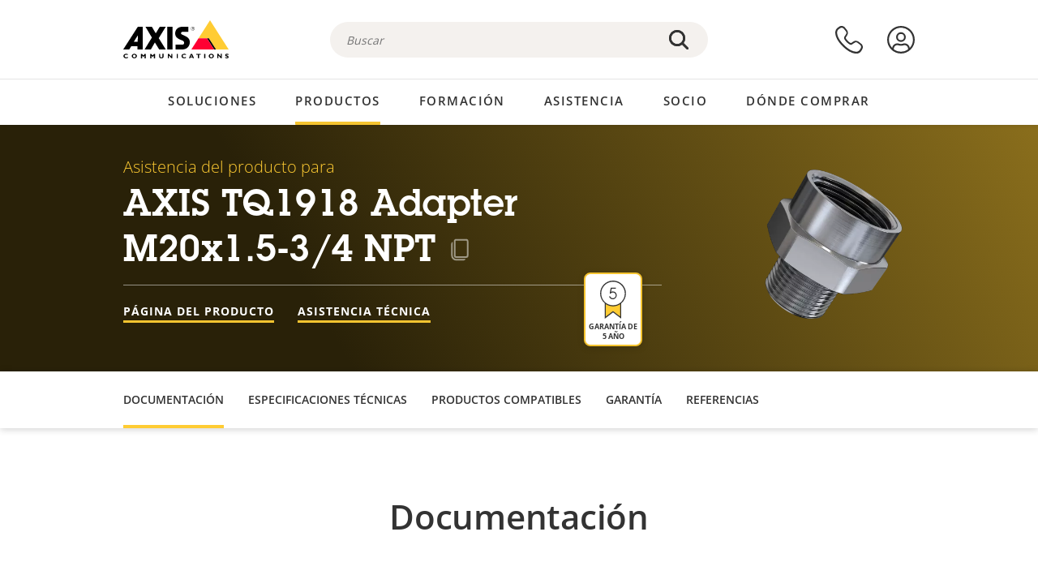

--- FILE ---
content_type: text/html; charset=UTF-8
request_url: https://www.axis.com/es-ar/products/axis-tq1918-adapter-m20x15-34-npt/support
body_size: 23621
content:
<!DOCTYPE html>
<html lang="es-ar" dir="ltr" data-myaxis-role="offline" prefix="og: https://ogp.me/ns#">
  <head>
                <!-- Google Tag Manager -->
      <script>(function(w,d,s,l,i){w[l]=w[l]||[];w[l].push({'gtm.start':
            new Date().getTime(),event:'gtm.js'});var f=d.getElementsByTagName(s)[0],
          j=d.createElement(s),dl=l!='dataLayer'?'&l='+l:'';j.async=true;j.src=
          'https://www.googletagmanager.com/gtm.js?id='+i+dl;f.parentNode.insertBefore(j,f);
        })(window,document,'script','dataLayer','GTM-PKNFXQZ');</script>
      <!-- End Google Tag Manager -->
              <meta charset="utf-8" />
<script type="text/javascript">window.dataLayer = window.dataLayer || [];</script>
<script type="text/javascript">
        window.dataLayer.push({
          'pageLanguage' : 'es-ar',
        });
      </script>
<script type="text/javascript">window.dataLayer.push({"productCategory":"product support","piaId":"90070","type":"productSupport","productName":"AXIS TQ1918 Adapter M20x1.5-3\/4 NPT","detection_rule":"node_class"});</script>
<meta name="description" content="Asistencia del producto para AXIS TQ1918 Adapter M20x1.5-3/4 NPT. Si procede: encuentre software, firmware, manuales, hojas de datos, especificaciones técnicas y otros recursos aquí." />
<link rel="canonical" href="https://www.axis.com/es-es/products/axis-tq1918-adapter-m20x15-34-npt/support" />
<meta name="Generator" content="Drupal 11 (https://www.drupal.org)" />
<meta name="MobileOptimized" content="width" />
<meta name="HandheldFriendly" content="true" />
<meta name="viewport" content="width=device-width, initial-scale=1.0" />
<meta name="format-detection" content="telephone=no" />
<link rel="icon" href="/themes/custom/axiscom/favicon.ico" type="image/vnd.microsoft.icon" />

    <title>AXIS TQ1918 Adapter M20x1.5-3/4 NPT - Asistencia del producto | Axis Communications</title>
    <link rel="stylesheet" media="all" href="/sites/axis/files/css/css_brfotgS-QGkPT16OrwzeVEIOZOnZ6fYZbt5vYiGIc0I.css?delta=0&amp;language=es-ar&amp;theme=axiscom&amp;include=eJxtjV0KwzAMgy-UnyMVpxHDLHFC7K7t7ZduZU970CcJBKKDdaknTYtfcxfWVmMixa9M9SYQC1ci41Tg-2h5W03_rB5onrtPJILhcFhhecY8tk4l3NUpG3bOWKhgWGRhc3qq4T5_MXaNH4Y6rwrerQVEog" />
<link rel="stylesheet" media="all" href="/sites/axis/files/css/css_1QfMtLoUwrsP6UMma7iG9Z_XT0R1yMIgC4I4Be0KNug.css?delta=1&amp;language=es-ar&amp;theme=axiscom&amp;include=eJxtjV0KwzAMgy-UnyMVpxHDLHFC7K7t7ZduZU970CcJBKKDdaknTYtfcxfWVmMixa9M9SYQC1ci41Tg-2h5W03_rB5onrtPJILhcFhhecY8tk4l3NUpG3bOWKhgWGRhc3qq4T5_MXaNH4Y6rwrerQVEog" />

    
  </head>
  <body class="page-product-support">
                <!-- Google Tag Manager (noscript) -->
        <noscript><iframe src="https://www.googletagmanager.com/ns.html?id=GTM-PKNFXQZ"
                      height="0" width="0" style="display:none;visibility:hidden"></iframe></noscript>
      <!-- End Google Tag Manager (noscript) -->
                <a href="#main-content" class="visually-hidden focusable">
      Saltar al contenido principal
    </a>
    <div data-sitewide-alert role="banner"></div>
      <div class="dialog-off-canvas-main-canvas" data-off-canvas-main-canvas>
    





<div class="geo-ip-banner" id="geo-ip-banner" data-nosnippet>
  <div class="container">
    <div class="row">
      <div class="col-xs-12 no-padding-bottom no-padding-top geo-ip-banner-wrapper">

        <div class="geo-ip-banner__info">
          <div class="geo-ip-banner__infotext" id="geo-ip-banner__info-text"></div>
        </div>

        <div class="geo-ip-banner__action">
          <span class="geo-ip-banner__dropdown-text" id="geo-ip-banner__dropdown-text"></span>
          <div class="geo-ip-banner__dropdown" id="geo-ip-banner__dropdown"></div>
          <a class="geo-ip-banner__button button-action button-action--primary" id="geo-ip-banner__button"></a>
        </div>

        <div class="geo-ip-banner__close" id="geo-ip-banner__close">
          <span id="geo-ip-banner__close-btn" class="geo-ip-banner__close-btn">
            <svg width="16" height="16" fill="none" xmlns="http://www.w3.org/2000/svg"><path d="M.4.6c.3-.3.8-.4 1-.2l.1.1L8 7 14.5.5c.3-.3.8-.3 1.1 0 .3.3.3.8 0 1.1L9.1 8l6.5 6.5c.3.3.3.7.1 1l-.1.1c-.3.3-.7.3-1 .1l-.1-.1L8 9.1l-6.5 6.5c-.3.3-.8.3-1.1 0-.3-.3-.3-.8 0-1l6.5-6.5L.5 1.5C.2 1.3.2.9.4.6.5.5.4.6.4.6Z" fill="currentcolor"/></svg>

          </span>
        </div>

      </div>
    </div>
  </div>
</div>
<div class="header-wrapper ">
  <header role="banner">
    <div class="container">
      <div class="row between-xs">
        <div class="col-xs-3 col-sm-3 col-md-6 col-lg-6 search-bar-wrapper">
          <button type="button" class="search-button js-search-button">
            <svg id="search_layer_1" viewBox="0 0 24 24">
              <use  href="/themes/custom/axiscom/icon-sprite.svg#search-with-placeholder"/>
            </svg>
          </button>
          <button type="button" class="search-button search-button--hide js-close-search-button">
            <svg viewBox="0 0 24 24" version="1.1" xmlns="http://www.w3.org/2000/svg" xmlns:xlink="http://www.w3.org/2000/svg">
              <defs>
                <path d="M5.3,17.3 C4.9,17.7 4.9,18.3 5.3,18.7 C5.7,19.1 6.3,19.1 6.7,18.7 L12,13.4 L17.3,18.7 C17.7,19.1 18.3,19.1 18.7,18.7 C19.1,18.3 19.1,17.7 18.7,17.3 L13.4,12 L18.7,6.7 C19.1,6.3 19.1,5.7 18.7,5.3 C18.3,4.9 17.7,4.9 17.3,5.3 L12,10.6 L6.7,5.3 C6.3,4.9 5.7,4.9 5.3,5.3 C4.9,5.7 4.9,6.3 5.3,6.7 L10.6,12 L5.3,17.3 Z" id="path-close"></path>
              </defs>
              <g id="icons-our-own-close" stroke="none" stroke-width="1" fill="none" fill-rule="evenodd">
                <mask id="mask-close" fill="white">
                  <use xlink:href="#path-close"></use>
                </mask>
                <use id="Mask" fill="#000000" fill-rule="nonzero" xlink:href="#path-close"></use>
                <g id="close-colors-333333" mask="url(#mask-close)" fill="#333333" fill-rule="nonzero">
                  <rect id="rectangle-close" x="0" y="0" width="24" height="24"></rect>
                </g>
              </g>
            </svg>
          </button>
                      <div class="search-region">
              <div class="search-bar search-bar--gsc" data-placeholder="Buscar">
                <script async src="https://cse.google.com/cse.js?cx=6f1f2fbb9c3686b63"></script>
                <div class="gcse-searchbox-only" data-resultsUrl="/es-ar/search"></div>
              </div>
            </div>
                  </div>
        <div class="col-xs-6 col-md-3 col-lg-3 branding-wrapper">
            <div>
    <div id="block-axiscom-branding">
  
    
        <a class="site-logo" href="/es-ar" title="Inicio" rel="home">
      <svg version="1.1" id="Layer_1" xmlns:xlink="http://www.w3.org/1999/xlink" x="0px" y="0px"
           viewBox="0 0 200 72" style="enable-background:new 0 0 200 72;" xml:space="preserve">
        <image src="/themes/custom/axiscom/logo.png" alt="Logotipo de Axis Communications" xlink:href="" />
            <use href="/themes/custom/axiscom/icon-sprite.svg#axis-logo"/>
      </svg>
    </a>
  </div>

  </div>

        </div>
        <div class="col-xs-4 col-sm-3 col-lg-3 primary-menu-wrapper">
            <div>
    <div id="block-primarynavigation">
  
    
      <div data-myaxis-access="offline" class="primary-menu" role="navigation" aria-label="primary-menu">

  <div class="primary-menu__item-wrapper">
    <a href="/es-ar/contact-us" class="primary-menu__item" aria-label="contacte con nosotros">
      <svg class="ax-icon ax-icon--medium" viewBox="0 0 24 24">
        <use href="/themes/custom/axiscom/icon-sprite.svg#contact-us"/>
      </svg>
    </a>
    <span class="primary-menu__tooltip">Contacte con nosotros</span>
  </div>

  <div class="primary-menu__item-wrapper">
    <a href="/es-ar/my-axis/login" class="primary-menu__item" aria-label="iniciar sesión">
      <svg id="login" class="ax-icon ax-icon--medium" viewBox="0 0 34 34">
        <use href="/themes/custom/axiscom/icon-sprite.svg#login"/>
      </svg>
    </a>
    <span class="primary-menu__tooltip">Inicio de sesión</span>
  </div>
</div>

<div data-myaxis-access="myaxis partner" class="primary-menu" role="navigation" aria-label="primary-menu">
  <div class="primary-menu__item-wrapper">
    <a href="/es-ar/contact-us" class="primary-menu__item" aria-label="contacte con nosotros">
      <svg id="comment"  viewBox="0 0 34 34">
        <use href="/themes/custom/axiscom/icon-sprite.svg#contact-us-logged-in"/>
      </svg>
    </a>
    <span class="primary-menu__tooltip">Contacte con nosotros</span>
  </div>

  <div class="primary-menu__item-wrapper">
    <button class="primary-menu__item primary-menu__item--button js-primary-menu-button" aria-label="my axis menu">
      <svg id="Layer_1" data-name="Layer 1" viewBox="0 0 34 34">
        <use href="/themes/custom/axiscom/icon-sprite.svg#my-axis"/>
      </svg>
    </button>
    <span class="primary-menu__tooltip">My Axis</span>
  </div>
  <div class="myaxis-menu">

    

              <ul>
              <li>
        <a href="https://my.axis.com" class="myaxis-menu__link">Mi Axis</a>
              </li>
          <li>
        <a href="https://auth.axis.com/user-center/account" class="myaxis-menu__link">Configuración de cuenta</a>
              </li>
          <li>
        <a href="https://mybusiness.axis.com/" data-myaxis-access="partner" class="myaxis-menu__link">My Business (Partner web)</a>
              </li>
        </ul>
  



    <div class="myaxis-menu__logout">
      <a href="/es-ar/my-axis/logout" class="button-action button-action--primary">Cerrar sesión</a>
    </div>
  </div>

</div>

  </div>

  </div>

        </div>
        <div class="col-xs-10 main-menu__current is-hidden">
          <a id="backlink" href="#" class="main-menu__back-link">
            <svg viewBox="0 0 24 24">
              <defs><style>.cls-1{fill:none;}.cls-2{fill-opacity:1;}</style></defs><title>Asset 4</title><g id="Layer_2" data-name="Layer 2"><g id="Layer_1-2" data-name="Layer 1">
                <use href="/themes/custom/axiscom/icon-sprite.svg#right-chevron"/>
              </g></g>
            </svg>
            <div class="main-menu__level-wrapper">
              <span class="main-menu__parent-level"></span>
              <span class="main-menu__current-level"></span>
            </div>
          </a>
        </div>
        <div class="col-xs-2 col-xs-offset-1 menu-button-wrapper">
          <button type="button" class="hamburger hamburger--squeeze js-menu-button">
            <span class="hamburger-box">
              <span class="hamburger-inner"></span>
            </span>
          </button>
        </div>
      </div>
    </div>
  </header>

    <div class="main-menu-region">
    
<nav role="navigation" aria-label="Main navigation" id="block-axiscom-main-menu" class="block block-menu">
        
        <div class="main-menu no-js">
      <div class="container">
        <div class="row">
          <div class="col-xs-12 main-menu__col">
                          <ul class="main-menu__depth-0">
                                                    <li class="main-menu__depth-0-item">
                <span class="main-menu__depth-0-link-container">
                                                  <a href="/es-ar/solutions" class="main-menu__depth-0-link" data-drupal-link-system-path="solutions">Soluciones</a>
                                </span>
                                        <div class="main-menu__inner" style="visibility: hidden; opacity: 0;">
    <div class="main-menu__inner-wrapper">
      <div class="main-menu__container-simulator">
        <ul class="main-menu__depth-1">
                                      <li class="main-menu__depth-1-item main-menu__depth-1--current after-visible">
            <div class="main-menu__depth-1-links">
                              <a href="/es-ar/solutions/solutions-by-industry"  class="main-menu__depth-1-link slim-link-cta">
                  <span class="slim-link-cta__underline">
                    Soluciones por sector
                                      </span>
                </a>
                                              <a href="#" class="main-menu__deeper-link">
                    <svg viewBox="0 0 24 24">
                      <defs><style>.cls-1{fill:none;}.cls-2{fill-opacity:1;}</style></defs><title>Asset 4</title><g id="Layer_2" data-name="Layer 2"><g id="Layer_1-2" data-name="Layer 1">
                        <use href="/themes/custom/axiscom/icon-sprite.svg#right-chevron"/>
                      </g></g>
                    </svg>
                  </a>
                </div>
                      <div class="main-menu__depth-2-wrapper ">
    <span class="main-menu__section-title">
              <a href="/es-ar/solutions/solutions-by-industry" class="slim-link-cta slim-link-cta--large"><span class="slim-link-cta__underline">Soluciones por sector</span></a>
          </span>
          <span class="main-menu__section-tagline">Tecnología conectada para todos los sectores</span>
      <ul class="main-menu__depth-2 main-menu__depth-2--multicols">
                              <li  class="main-menu__depth-2-item">
                              <a href="/es-ar/solutions/parking"  class="main-menu__depth-2-link slim-link-cta" >
              <span class="slim-link-cta__underline">
                Aparcamientos 
                              </span>
            </a>
                          </li>
                              <li  class="main-menu__depth-2-item">
                              <a href="/es-ar/solutions/healthcare"  class="main-menu__depth-2-link slim-link-cta" >
              <span class="slim-link-cta__underline">
                Asistencia sanitaria
                              </span>
            </a>
                          </li>
                              <li  class="main-menu__depth-2-item">
                              <a href="/es-ar/solutions/aviation"  class="main-menu__depth-2-link slim-link-cta" >
              <span class="slim-link-cta__underline">
                Aviación
                              </span>
            </a>
                          </li>
                              <li  class="main-menu__depth-2-item">
                              <a href="/es-ar/solutions/banking-and-finance"  class="main-menu__depth-2-link slim-link-cta" >
              <span class="slim-link-cta__underline">
                Banca y finanzas
                              </span>
            </a>
                          </li>
                              <li  class="main-menu__depth-2-item">
                              <a href="/es-ar/solutions/casinos"  class="main-menu__depth-2-link slim-link-cta" >
              <span class="slim-link-cta__underline">
                Casinos
                              </span>
            </a>
                          </li>
                              <li  class="main-menu__depth-2-item">
                              <a href="/es-ar/solutions/data-centers"  class="main-menu__depth-2-link slim-link-cta" >
              <span class="slim-link-cta__underline">
                Centros de datos
                              </span>
            </a>
                          </li>
                              <li  class="main-menu__depth-2-item">
                              <a href="/es-ar/solutions/cities"  class="main-menu__depth-2-link slim-link-cta" >
              <span class="slim-link-cta__underline">
                Ciudades
                              </span>
            </a>
                          </li>
                              <li  class="main-menu__depth-2-item">
                              <a href="/es-ar/solutions/retail"  class="main-menu__depth-2-link slim-link-cta" >
              <span class="slim-link-cta__underline">
                Comercio minorista
                              </span>
            </a>
                          </li>
                              <li  class="main-menu__depth-2-item">
                              <a href="/es-ar/solutions/education"  class="main-menu__depth-2-link slim-link-cta" >
              <span class="slim-link-cta__underline">
                Educación
                              </span>
            </a>
                          </li>
                              <li  class="main-menu__depth-2-item">
                              <a href="/es-ar/solutions/stadiums-and-venues"  class="main-menu__depth-2-link slim-link-cta" >
              <span class="slim-link-cta__underline">
                Estadios y recintos
                              </span>
            </a>
                          </li>
                              <li  class="main-menu__depth-2-item">
                              <a href="/es-ar/solutions/hotels-and-restaurants"  class="main-menu__depth-2-link slim-link-cta" >
              <span class="slim-link-cta__underline">
                Hoteles y restaurantes
                              </span>
            </a>
                          </li>
                              <li  class="main-menu__depth-2-item">
                              <a href="/es-ar/solutions/industrial"  class="main-menu__depth-2-link slim-link-cta" >
              <span class="slim-link-cta__underline">
                Industria
                              </span>
            </a>
                          </li>
                              <li  class="main-menu__depth-2-item">
                              <a href="/es-ar/solutions/critical-infrastructure"  class="main-menu__depth-2-link slim-link-cta" >
              <span class="slim-link-cta__underline">
                Infraestructuras esenciales
                              </span>
            </a>
                          </li>
                              <li  class="main-menu__depth-2-item">
                              <a href="/es-ar/solutions/commercial-real-estate"  class="main-menu__depth-2-link slim-link-cta" >
              <span class="slim-link-cta__underline">
                Inmuebles comerciales
                              </span>
            </a>
                          </li>
                              <li  class="main-menu__depth-2-item">
                              <a href="/es-ar/solutions/prisons-and-correctional-facilities"  class="main-menu__depth-2-link slim-link-cta" >
              <span class="slim-link-cta__underline">
                Prisiones y centros penitenciarios
                              </span>
            </a>
                          </li>
                              <li  class="main-menu__depth-2-item">
                              <a href="/es-ar/solutions/maritime"  class="main-menu__depth-2-link slim-link-cta" >
              <span class="slim-link-cta__underline">
                Sector marítimo
                              </span>
            </a>
                          </li>
                              <li  class="main-menu__depth-2-item">
                              <a href="/es-ar/solutions/cargo-logistics"  class="main-menu__depth-2-link slim-link-cta" >
              <span class="slim-link-cta__underline">
                Transporte de cargas y logística
                              </span>
            </a>
                          </li>
                              <li  class="main-menu__depth-2-item">
                              <a href="/es-ar/solutions/public-transport"  class="main-menu__depth-2-link slim-link-cta" >
              <span class="slim-link-cta__underline">
                Transporte público
                              </span>
            </a>
                          </li>
                              <li  class="main-menu__depth-2-item">
                              <a href="/es-ar/solutions/traffic"  class="main-menu__depth-2-link slim-link-cta" >
              <span class="slim-link-cta__underline">
                Tráfico
                              </span>
            </a>
                          </li>
            </ul>
              <div class="main-menu__promo">
            <a href="/es-ar/solutions/enterprise-it" class="paragraph paragraph--type--menu-promo-spot paragraph--view-mode--default main-menu__promo-item">
        <div class="main-menu__promo-media">  <img loading="lazy" src="/sites/axis/files/styles/square_125x125_jpg/public/2023-12/spotlight_it_enterprise_1600x1600_.png.jpg.webp?h=063d529f&amp;itok=L9vpcNb-" width="125" height="125" alt="a man and a woman, looking at their screens" />


</div>

      <div class="main-menu__promo-text">
        <span class="main-menu__promo-title slim-link-cta"><span class="slim-link-cta__underline">  <span>Axis para equipos de TI</span>
</span></span>
        <span class="main-menu__promo-tagline">
            <div>Integración en infraestructuras y redes de TI de empresa</div>
      </span>
      </div>
    </a>
  
            <a href="/es-ar/customer-story" class="paragraph paragraph--type--menu-promo-spot paragraph--view-mode--default main-menu__promo-item">
        <div class="main-menu__promo-media">  <img loading="lazy" src="/sites/axis/files/styles/square_125x125_jpg/public/2020-11/Customer%20story%20tool%20promo%20meganav.jpg.webp?h=a76a7264&amp;itok=d2n0LASN" width="125" height="125" alt="test" />


</div>

      <div class="main-menu__promo-text">
        <span class="main-menu__promo-title slim-link-cta"><span class="slim-link-cta__underline">  <span>Historias de clientes</span>
</span></span>
        <span class="main-menu__promo-tagline">
            <div>Vea cómo nuestras soluciones trabajan con nuestros clientes</div>
      </span>
      </div>
    </a>
  
            <a href="/es-ar/blog/secure-insights" class="paragraph paragraph--type--menu-promo-spot paragraph--view-mode--default main-menu__promo-item">
        <div class="main-menu__promo-media">  <img loading="lazy" src="/sites/axis/files/styles/square_125x125_jpg/public/2021-08/city_woman_thinking_connectors_mesh_2012_2600x2600.jpg.webp?h=1a2f67c9&amp;itok=HNwmHhBr" width="125" height="125" alt="City woman thinking connectors in the sky" />


</div>

      <div class="main-menu__promo-text">
        <span class="main-menu__promo-title slim-link-cta"><span class="slim-link-cta__underline">  <span>Secure Insights</span>
</span></span>
        <span class="main-menu__promo-tagline">
            <div>Lea sobre las últimas tendencias y conocimientos en seguridad<br />
</div>
      </span>
      </div>
    </a>
  
  </div>

      </div>

                        </li>
                                      <li class="main-menu__depth-1-item">
            <div class="main-menu__depth-1-links">
                              <a href="/es-ar/solutions/solutions-by-application-area"  class="main-menu__depth-1-link slim-link-cta">
                  <span class="slim-link-cta__underline">
                    Soluciones por área de aplicación
                                      </span>
                </a>
                                              <a href="#" class="main-menu__deeper-link">
                    <svg viewBox="0 0 24 24">
                      <defs><style>.cls-1{fill:none;}.cls-2{fill-opacity:1;}</style></defs><title>Asset 4</title><g id="Layer_2" data-name="Layer 2"><g id="Layer_1-2" data-name="Layer 1">
                        <use href="/themes/custom/axiscom/icon-sprite.svg#right-chevron"/>
                      </g></g>
                    </svg>
                  </a>
                </div>
                      <div class="main-menu__depth-2-wrapper ">
    <span class="main-menu__section-title">
              <a href="/es-ar/solutions/solutions-by-application-area" class="slim-link-cta slim-link-cta--large"><span class="slim-link-cta__underline">Soluciones por área de aplicación</span></a>
          </span>
          <span class="main-menu__section-tagline">Soluciones para todas las aplicaciones</span>
      <ul class="main-menu__depth-2 main-menu__depth-2--multicols">
                              <li  class="main-menu__depth-2-item">
                              <a href="/es-ar/solutions/audio-for-security"  class="main-menu__depth-2-link slim-link-cta" >
              <span class="slim-link-cta__underline">
                Audio para seguridad
                              </span>
            </a>
                          </li>
                              <li  class="main-menu__depth-2-item">
                              <a href="/es-ar/solutions/background-music-for-audio-solutions"  class="main-menu__depth-2-link slim-link-cta" >
              <span class="slim-link-cta__underline">
                Música de fondo
                              </span>
            </a>
                          </li>
                              <li  class="main-menu__depth-2-item">
                              <a href="/es-ar/solutions/body-worn-solutions"  class="main-menu__depth-2-link slim-link-cta" >
              <span class="slim-link-cta__underline">
                Soluciones corporales
                              </span>
            </a>
                          </li>
                              <li  class="main-menu__depth-2-item">
                              <a href="/es-ar/solutions/emergency-handling"  class="main-menu__depth-2-link slim-link-cta" >
              <span class="slim-link-cta__underline">
                Gestión de emergencias
                              </span>
            </a>
                          </li>
                              <li  class="main-menu__depth-2-item">
                              <a href="/es-ar/solutions/deployable-surveillance"  class="main-menu__depth-2-link slim-link-cta" >
              <span class="slim-link-cta__underline">
                Vigilancia autónoma
                              </span>
            </a>
                          </li>
                              <li  class="main-menu__depth-2-item">
                              <a href="/es-ar/solutions/forensic-search"  class="main-menu__depth-2-link slim-link-cta" >
              <span class="slim-link-cta__underline">
                Búsqueda forense
                              </span>
            </a>
                          </li>
                              <li  class="main-menu__depth-2-item">
                              <a href="/es-ar/solutions/license-plate-recognition"  class="main-menu__depth-2-link slim-link-cta" >
              <span class="slim-link-cta__underline">
                Reconocimiento de matrículas
                              </span>
            </a>
                          </li>
                              <li  class="main-menu__depth-2-item">
                              <a href="/es-ar/solutions/mobile-access-control-solutions"  class="main-menu__depth-2-link slim-link-cta" >
              <span class="slim-link-cta__underline">
                Soluciones de control de acceso móvil
                              </span>
            </a>
                          </li>
                              <li  class="main-menu__depth-2-item">
                              <a href="/es-ar/solutions/occupancy-and-space-utilization"  class="main-menu__depth-2-link slim-link-cta" >
              <span class="slim-link-cta__underline">
                Ocupación y uso del espacio
                              </span>
            </a>
                          </li>
                              <li  class="main-menu__depth-2-item">
                              <a href="/es-ar/solutions/onboard-surveillance"  class="main-menu__depth-2-link slim-link-cta" >
              <span class="slim-link-cta__underline">
                Vigilancia integrada
                              </span>
            </a>
                          </li>
                              <li  class="main-menu__depth-2-item">
                              <a href="/es-ar/solutions/people-and-vehicle-counting"  class="main-menu__depth-2-link slim-link-cta" >
              <span class="slim-link-cta__underline">
                Recuento de personas
                              </span>
            </a>
                          </li>
                              <li  class="main-menu__depth-2-item">
                              <a href="/es-ar/solutions/perimeter-and-area-security"  class="main-menu__depth-2-link slim-link-cta" >
              <span class="slim-link-cta__underline">
                Seguridad perimetral y de área
                              </span>
            </a>
                          </li>
                              <li  class="main-menu__depth-2-item">
                              <a href="/es-ar/solutions/privacy-in-surveillance"  class="main-menu__depth-2-link slim-link-cta" >
              <span class="slim-link-cta__underline">
                Privacidad en la vigilancia
                              </span>
            </a>
                          </li>
                              <li  class="main-menu__depth-2-item">
                              <a href="/es-ar/solutions/public-address-system"  class="main-menu__depth-2-link slim-link-cta" >
              <span class="slim-link-cta__underline">
                Megafonía
                              </span>
            </a>
                          </li>
                              <li  class="main-menu__depth-2-item">
                              <a href="/es-ar/solutions/sound-detection"  class="main-menu__depth-2-link slim-link-cta" >
              <span class="slim-link-cta__underline">
                Detección de sonido
                              </span>
            </a>
                          </li>
                              <li  class="main-menu__depth-2-item">
                              <a href="/es-ar/solutions/vehicle-access-control"  class="main-menu__depth-2-link slim-link-cta" >
              <span class="slim-link-cta__underline">
                Control de acceso de vehículos
                              </span>
            </a>
                          </li>
            </ul>
              <div class="main-menu__promo">
            <a href="/es-ar/products/new-products" class="paragraph paragraph--type--menu-promo-spot paragraph--view-mode--default main-menu__promo-item">
        <div class="main-menu__promo-media">  <img loading="lazy" src="/sites/axis/files/styles/square_125x125_jpg/public/2021-11/lightbulb_hand_holding_lit_outdoors_1903_1600x1600.jpg.webp?h=00546c34&amp;itok=qfVAbSCk" width="125" height="125" alt="Hand holding lightbulb with outdoors backlight " />


</div>

      <div class="main-menu__promo-text">
        <span class="main-menu__promo-title slim-link-cta"><span class="slim-link-cta__underline">  <span>Productos nuevos</span>
</span></span>
        <span class="main-menu__promo-tagline">
            <div>Consulte nuestras últimas innovaciones</div>
      </span>
      </div>
    </a>
  
            <a href="/es-ar/products" class="paragraph paragraph--type--menu-promo-spot paragraph--view-mode--default main-menu__promo-item">
        <div class="main-menu__promo-media">  <img loading="lazy" src="/sites/axis/files/styles/square_125x125_jpg/public/2021-11/axis_view_web_1600x1600_2111.jpg.webp?h=00546c34&amp;itok=x3BlxolD" width="125" height="125" alt="Axis view of cty" />


</div>

      <div class="main-menu__promo-text">
        <span class="main-menu__promo-title slim-link-cta"><span class="slim-link-cta__underline">  <span>Productos</span>
</span></span>
        <span class="main-menu__promo-tagline">
            <div>Productos para cada necesidad</div>
      </span>
      </div>
    </a>
  
            <a href="/es-ar/customer-story" class="paragraph paragraph--type--menu-promo-spot paragraph--view-mode--default main-menu__promo-item">
        <div class="main-menu__promo-media">  <img loading="lazy" src="/sites/axis/files/styles/square_125x125_jpg/public/2020-11/Customer%20story%20tool%20promo%20meganav.jpg.webp?h=a76a7264&amp;itok=d2n0LASN" width="125" height="125" alt="test" />


</div>

      <div class="main-menu__promo-text">
        <span class="main-menu__promo-title slim-link-cta"><span class="slim-link-cta__underline">  <span>Historias de clientes</span>
</span></span>
        <span class="main-menu__promo-tagline">
            <div>Vea cómo nuestras soluciones trabajan con nuestros clientes</div>
      </span>
      </div>
    </a>
  
  </div>

      </div>

                        </li>
                                      <li class="main-menu__depth-1-item">
            <div class="main-menu__depth-1-links">
                              <a href="/es-ar/solutions/end-to-end-solutions"  class="main-menu__depth-1-link slim-link-cta">
                  <span class="slim-link-cta__underline">
                    Soluciones integrales
                                      </span>
                </a>
                                              <a href="#" class="main-menu__deeper-link">
                    <svg viewBox="0 0 24 24">
                      <defs><style>.cls-1{fill:none;}.cls-2{fill-opacity:1;}</style></defs><title>Asset 4</title><g id="Layer_2" data-name="Layer 2"><g id="Layer_1-2" data-name="Layer 1">
                        <use href="/themes/custom/axiscom/icon-sprite.svg#right-chevron"/>
                      </g></g>
                    </svg>
                  </a>
                </div>
                      <div class="main-menu__depth-2-wrapper ">
    <span class="main-menu__section-title">
              <a href="/es-ar/solutions/end-to-end-solutions" class="slim-link-cta slim-link-cta--large"><span class="slim-link-cta__underline">Soluciones integrales</span></a>
          </span>
          <span class="main-menu__section-tagline">Seguridad integral para un mundo más inteligente y seguro</span>
      <ul class="main-menu__depth-2">
                              <li  class="main-menu__depth-2-item">
                              <a href="/es-ar/solutions/axis-end-to-end-solutions-for-access-control"  class="main-menu__depth-2-link slim-link-cta" >
              <span class="slim-link-cta__underline">
                Soluciones de extremo a extremo para el control de acceso Axis
                              </span>
            </a>
                          </li>
                              <li  class="main-menu__depth-2-item">
                              <a href="/es-ar/products/network-audio"  class="main-menu__depth-2-link slim-link-cta" >
              <span class="slim-link-cta__underline">
                Soluciones integrales de Axis para audio
                              </span>
            </a>
                          </li>
                              <li  class="main-menu__depth-2-item">
                              <a href="/es-ar/solutions/axis-end-to-end-solutions-for-body-worn-camera-systems"  class="main-menu__depth-2-link slim-link-cta" >
              <span class="slim-link-cta__underline">
                Soluciones integrales de Axis para sistemas de cámaras corporales
                              </span>
            </a>
                          </li>
                              <li  class="main-menu__depth-2-item">
                              <a href="/es-ar/solutions/axis-end-to-end-solutions-for-surveillance"  class="main-menu__depth-2-link slim-link-cta" >
              <span class="slim-link-cta__underline">
                Soluciones integrales de Axis para vigilancia
                              </span>
            </a>
                          </li>
            </ul>
              <div class="main-menu__promo">
            <a href="/es-ar/products/new-products" class="paragraph paragraph--type--menu-promo-spot paragraph--view-mode--default main-menu__promo-item">
        <div class="main-menu__promo-media">  <img loading="lazy" src="/sites/axis/files/styles/square_125x125_jpg/public/2021-11/lightbulb_hand_holding_lit_outdoors_1903_1600x1600.jpg.webp?h=00546c34&amp;itok=qfVAbSCk" width="125" height="125" alt="Hand holding lightbulb with outdoors backlight " />


</div>

      <div class="main-menu__promo-text">
        <span class="main-menu__promo-title slim-link-cta"><span class="slim-link-cta__underline">  <span>Productos nuevos</span>
</span></span>
        <span class="main-menu__promo-tagline">
            <div>Consulte nuestras últimas innovaciones</div>
      </span>
      </div>
    </a>
  
            <a href="/es-ar/products" class="paragraph paragraph--type--menu-promo-spot paragraph--view-mode--default main-menu__promo-item">
        <div class="main-menu__promo-media">  <img loading="lazy" src="/sites/axis/files/styles/square_125x125_jpg/public/2021-11/axis_view_web_1600x1600_2111.jpg.webp?h=00546c34&amp;itok=x3BlxolD" width="125" height="125" alt="Axis view of cty" />


</div>

      <div class="main-menu__promo-text">
        <span class="main-menu__promo-title slim-link-cta"><span class="slim-link-cta__underline">  <span>Productos</span>
</span></span>
        <span class="main-menu__promo-tagline">
            <div>Productos para cada necesidad</div>
      </span>
      </div>
    </a>
  
            <a href="/es-ar/customer-story" class="paragraph paragraph--type--menu-promo-spot paragraph--view-mode--default main-menu__promo-item">
        <div class="main-menu__promo-media">  <img loading="lazy" src="/sites/axis/files/styles/square_125x125_jpg/public/2020-11/Customer%20story%20tool%20promo%20meganav.jpg.webp?h=a76a7264&amp;itok=d2n0LASN" width="125" height="125" alt="test" />


</div>

      <div class="main-menu__promo-text">
        <span class="main-menu__promo-title slim-link-cta"><span class="slim-link-cta__underline">  <span>Historias de clientes</span>
</span></span>
        <span class="main-menu__promo-tagline">
            <div>Vea cómo nuestras soluciones trabajan con nuestros clientes</div>
      </span>
      </div>
    </a>
  
  </div>

      </div>

                        </li>
                                      <li class="main-menu__depth-1-item">
            <div class="main-menu__depth-1-links">
                              <a href="/es-ar/solutions/solutions-by-technology"  class="main-menu__depth-1-link slim-link-cta">
                  <span class="slim-link-cta__underline">
                    Soluciones por tecnología
                                      </span>
                </a>
                                              <a href="#" class="main-menu__deeper-link">
                    <svg viewBox="0 0 24 24">
                      <defs><style>.cls-1{fill:none;}.cls-2{fill-opacity:1;}</style></defs><title>Asset 4</title><g id="Layer_2" data-name="Layer 2"><g id="Layer_1-2" data-name="Layer 1">
                        <use href="/themes/custom/axiscom/icon-sprite.svg#right-chevron"/>
                      </g></g>
                    </svg>
                  </a>
                </div>
                      <div class="main-menu__depth-2-wrapper ">
    <span class="main-menu__section-title">
              <a href="/es-ar/solutions/solutions-by-technology" class="slim-link-cta slim-link-cta--large"><span class="slim-link-cta__underline">Soluciones por tecnología</span></a>
          </span>
          <span class="main-menu__section-tagline">Innovación que marca la diferencia</span>
      <ul class="main-menu__depth-2 main-menu__depth-2--multicols">
                              <li  class="main-menu__depth-2-item">
                              <a href="/es-ar/solutions/edge-vault"  class="main-menu__depth-2-link slim-link-cta" >
              <span class="slim-link-cta__underline">
                Edge Vault
                              </span>
            </a>
                          </li>
                              <li  class="main-menu__depth-2-item">
                              <a href="/es-ar/solutions/av1-codec"  class="main-menu__depth-2-link slim-link-cta" >
              <span class="slim-link-cta__underline">
                AV1 codec
                              </span>
            </a>
                          </li>
                              <li  class="main-menu__depth-2-item">
                              <a href="/es-ar/solutions/system-on-chip"  class="main-menu__depth-2-link slim-link-cta" >
              <span class="slim-link-cta__underline">
                Sistema en un solo chip
                              </span>
            </a>
                          </li>
                              <li  class="main-menu__depth-2-item">
                              <a href="/es-ar/solutions/scene-intelligence"  class="main-menu__depth-2-link slim-link-cta" >
              <span class="slim-link-cta__underline">
                Inteligencia de escena
                              </span>
            </a>
                          </li>
                              <li  class="main-menu__depth-2-item">
                              <a href="/es-ar/solutions/zipstream"  class="main-menu__depth-2-link slim-link-cta" >
              <span class="slim-link-cta__underline">
                Zipstream
                              </span>
            </a>
                          </li>
                              <li  class="main-menu__depth-2-item">
                              <a href="/es-ar/solutions/lightfinder"  class="main-menu__depth-2-link slim-link-cta" >
              <span class="slim-link-cta__underline">
                Lightfinder
                              </span>
            </a>
                          </li>
                              <li  class="main-menu__depth-2-item">
                              <a href="/es-ar/solutions/wide-dynamic-range-wdr"  class="main-menu__depth-2-link slim-link-cta" >
              <span class="slim-link-cta__underline">
                Forensic WDR
                              </span>
            </a>
                          </li>
                              <li  class="main-menu__depth-2-item">
                              <a href="/es-ar/solutions/optimizedir"  class="main-menu__depth-2-link slim-link-cta" >
              <span class="slim-link-cta__underline">
                OptimizedIR
                              </span>
            </a>
                          </li>
                              <li  class="main-menu__depth-2-item">
                              <a href="/es-ar/solutions/electronic-image-stabilization"  class="main-menu__depth-2-link slim-link-cta" >
              <span class="slim-link-cta__underline">
                Estabilización de imagen
                              </span>
            </a>
                          </li>
                              <li  class="main-menu__depth-2-item">
                              <a href="/es-ar/solutions/thermal-imaging"  class="main-menu__depth-2-link slim-link-cta" >
              <span class="slim-link-cta__underline">
                Imágenes térmicas
                              </span>
            </a>
                          </li>
                              <li  class="main-menu__depth-2-item">
                              <a href="/es-ar/solutions/radar"  class="main-menu__depth-2-link slim-link-cta" >
              <span class="slim-link-cta__underline">
                Radar
                              </span>
            </a>
                          </li>
                              <li  class="main-menu__depth-2-item">
                              <a href="/es-ar/solutions/from-analog-to-ip"  class="main-menu__depth-2-link slim-link-cta" >
              <span class="slim-link-cta__underline">
                De analógica a IP
                              </span>
            </a>
                          </li>
                              <li  class="main-menu__depth-2-item">
                              <a href="/es-ar/solutions/cloud-connect"  class="main-menu__depth-2-link slim-link-cta" >
              <span class="slim-link-cta__underline">
                Cloud Connect
                              </span>
            </a>
                          </li>
                              <li  class="main-menu__depth-2-item">
                              <a href="/es-ar/solutions/solutions-by-technology/axis-os"  class="main-menu__depth-2-link slim-link-cta" >
              <span class="slim-link-cta__underline">
                AXIS OS
                              </span>
            </a>
                          </li>
            </ul>
              <div class="main-menu__promo">
            <a href="/es-ar/products/new-products" class="paragraph paragraph--type--menu-promo-spot paragraph--view-mode--default main-menu__promo-item">
        <div class="main-menu__promo-media">  <img loading="lazy" src="/sites/axis/files/styles/square_125x125_jpg/public/2021-11/lightbulb_hand_holding_lit_outdoors_1903_1600x1600.jpg.webp?h=00546c34&amp;itok=qfVAbSCk" width="125" height="125" alt="Hand holding lightbulb with outdoors backlight " />


</div>

      <div class="main-menu__promo-text">
        <span class="main-menu__promo-title slim-link-cta"><span class="slim-link-cta__underline">  <span>Productos nuevos</span>
</span></span>
        <span class="main-menu__promo-tagline">
            <div>Consulte nuestras últimas innovaciones</div>
      </span>
      </div>
    </a>
  
            <a href="/es-ar/products" class="paragraph paragraph--type--menu-promo-spot paragraph--view-mode--default main-menu__promo-item">
        <div class="main-menu__promo-media">  <img loading="lazy" src="/sites/axis/files/styles/square_125x125_jpg/public/2021-11/axis_view_web_1600x1600_2111.jpg.webp?h=00546c34&amp;itok=x3BlxolD" width="125" height="125" alt="Axis view of cty" />


</div>

      <div class="main-menu__promo-text">
        <span class="main-menu__promo-title slim-link-cta"><span class="slim-link-cta__underline">  <span>Productos</span>
</span></span>
        <span class="main-menu__promo-tagline">
            <div>Productos para cada necesidad</div>
      </span>
      </div>
    </a>
  
            <a href="/es-ar/customer-story" class="paragraph paragraph--type--menu-promo-spot paragraph--view-mode--default main-menu__promo-item">
        <div class="main-menu__promo-media">  <img loading="lazy" src="/sites/axis/files/styles/square_125x125_jpg/public/2020-11/Customer%20story%20tool%20promo%20meganav.jpg.webp?h=a76a7264&amp;itok=d2n0LASN" width="125" height="125" alt="test" />


</div>

      <div class="main-menu__promo-text">
        <span class="main-menu__promo-title slim-link-cta"><span class="slim-link-cta__underline">  <span>Historias de clientes</span>
</span></span>
        <span class="main-menu__promo-tagline">
            <div>Vea cómo nuestras soluciones trabajan con nuestros clientes</div>
      </span>
      </div>
    </a>
  
  </div>

      </div>

                        </li>
                                      <li class="main-menu__depth-1-item">
            <div class="main-menu__depth-1-links">
                              <a href="/es-ar/solutions/solutions-by-services"  class="main-menu__depth-1-link slim-link-cta">
                  <span class="slim-link-cta__underline">
                    Soluciones por servicios
                                      </span>
                </a>
                                              <a href="#" class="main-menu__deeper-link">
                    <svg viewBox="0 0 24 24">
                      <defs><style>.cls-1{fill:none;}.cls-2{fill-opacity:1;}</style></defs><title>Asset 4</title><g id="Layer_2" data-name="Layer 2"><g id="Layer_1-2" data-name="Layer 1">
                        <use href="/themes/custom/axiscom/icon-sprite.svg#right-chevron"/>
                      </g></g>
                    </svg>
                  </a>
                </div>
                      <div class="main-menu__depth-2-wrapper ">
    <span class="main-menu__section-title">
              <a href="/es-ar/solutions/solutions-by-services" class="slim-link-cta slim-link-cta--large"><span class="slim-link-cta__underline">Soluciones por servicios</span></a>
          </span>
          <span class="main-menu__section-tagline"></span>
      <ul class="main-menu__depth-2">
                              <li  class="main-menu__depth-2-item">
                              <a href="/es-ar/solutions/professional-services"  class="main-menu__depth-2-link slim-link-cta" >
              <span class="slim-link-cta__underline">
                Axis Servicios profesionales
                              </span>
            </a>
                          </li>
                              <li  class="main-menu__depth-2-item">
                              <a href="/es-ar/solutions/managed-services"  class="main-menu__depth-2-link slim-link-cta" >
              <span class="slim-link-cta__underline">
                Servicios gestionados
                              </span>
            </a>
                          </li>
            </ul>
              <div class="main-menu__promo">
            <a href="/es-ar/products/new-products" class="paragraph paragraph--type--menu-promo-spot paragraph--view-mode--default main-menu__promo-item">
        <div class="main-menu__promo-media">  <img loading="lazy" src="/sites/axis/files/styles/square_125x125_jpg/public/2021-11/lightbulb_hand_holding_lit_outdoors_1903_1600x1600.jpg.webp?h=00546c34&amp;itok=qfVAbSCk" width="125" height="125" alt="Hand holding lightbulb with outdoors backlight " />


</div>

      <div class="main-menu__promo-text">
        <span class="main-menu__promo-title slim-link-cta"><span class="slim-link-cta__underline">  <span>Productos nuevos</span>
</span></span>
        <span class="main-menu__promo-tagline">
            <div>Consulte nuestras últimas innovaciones</div>
      </span>
      </div>
    </a>
  
            <a href="/es-ar/products" class="paragraph paragraph--type--menu-promo-spot paragraph--view-mode--default main-menu__promo-item">
        <div class="main-menu__promo-media">  <img loading="lazy" src="/sites/axis/files/styles/square_125x125_jpg/public/2021-11/axis_view_web_1600x1600_2111.jpg.webp?h=00546c34&amp;itok=x3BlxolD" width="125" height="125" alt="Axis view of cty" />


</div>

      <div class="main-menu__promo-text">
        <span class="main-menu__promo-title slim-link-cta"><span class="slim-link-cta__underline">  <span>Productos</span>
</span></span>
        <span class="main-menu__promo-tagline">
            <div>Productos para cada necesidad</div>
      </span>
      </div>
    </a>
  
            <a href="/es-ar/customer-story" class="paragraph paragraph--type--menu-promo-spot paragraph--view-mode--default main-menu__promo-item">
        <div class="main-menu__promo-media">  <img loading="lazy" src="/sites/axis/files/styles/square_125x125_jpg/public/2020-11/Customer%20story%20tool%20promo%20meganav.jpg.webp?h=a76a7264&amp;itok=d2n0LASN" width="125" height="125" alt="test" />


</div>

      <div class="main-menu__promo-text">
        <span class="main-menu__promo-title slim-link-cta"><span class="slim-link-cta__underline">  <span>Historias de clientes</span>
</span></span>
        <span class="main-menu__promo-tagline">
            <div>Vea cómo nuestras soluciones trabajan con nuestros clientes</div>
      </span>
      </div>
    </a>
  
  </div>

      </div>

                        </li>
                </ul>
      </div>
    </div>
  </div>
  
                  <a href="#" class="main-menu__deeper-link">
                  <svg viewBox="0 0 24 24">
                    <defs><style>.cls-1{fill:none;}.cls-2{fill-opacity:1;}</style></defs><title>Asset 4</title><g id="Layer_2" data-name="Layer 2"><g id="Layer_1-2" data-name="Layer 1">
                      <use href="/themes/custom/axiscom/icon-sprite.svg#right-chevron"/>
                    </g></g>
                  </svg>
                </a>
                              </li>
                                        <li class="main-menu__depth-0-item">
                <span class="main-menu__depth-0-link-container">
                                                  <a href="/es-ar/products" class="main-menu__depth-0-link" data-drupal-link-system-path="node/48344">Productos</a>
                                </span>
                                        <div class="main-menu__inner" style="visibility: hidden; opacity: 0;">
    <div class="main-menu__inner-wrapper">
      <div class="main-menu__container-simulator">
        <ul class="main-menu__depth-1">
                                      <li class="main-menu__depth-1-item main-menu__depth-1--current after-visible">
            <div class="main-menu__depth-1-links">
                              <a href="/es-ar/products/network-cameras"  class="main-menu__depth-1-link slim-link-cta">
                  <span class="slim-link-cta__underline">
                    Cámaras de red
                                      </span>
                </a>
                                              <a href="#" class="main-menu__deeper-link">
                    <svg viewBox="0 0 24 24">
                      <defs><style>.cls-1{fill:none;}.cls-2{fill-opacity:1;}</style></defs><title>Asset 4</title><g id="Layer_2" data-name="Layer 2"><g id="Layer_1-2" data-name="Layer 1">
                        <use href="/themes/custom/axiscom/icon-sprite.svg#right-chevron"/>
                      </g></g>
                    </svg>
                  </a>
                </div>
                      <div class="main-menu__depth-2-wrapper ">
    <span class="main-menu__section-title">
              <a href="/es-ar/products/network-cameras" class="slim-link-cta slim-link-cta--large"><span class="slim-link-cta__underline">Cámaras de red</span></a>
          </span>
          <span class="main-menu__section-tagline">El mejor sistema de vídeo en red: innovación, calidad y oportunidad</span>
      <ul class="main-menu__depth-2 main-menu__depth-2--multicols">
                              <li  class="main-menu__depth-2-item">
                              <a href="/es-ar/products/dome-cameras"  class="main-menu__depth-2-link slim-link-cta" >
              <span class="slim-link-cta__underline">
                Cámaras domo
                              </span>
            </a>
                          </li>
                              <li  class="main-menu__depth-2-item">
                              <a href="/es-ar/products/box-cameras"  class="main-menu__depth-2-link slim-link-cta" >
              <span class="slim-link-cta__underline">
                Cámaras de caja
                              </span>
            </a>
                          </li>
                              <li  class="main-menu__depth-2-item">
                              <a href="/es-ar/products/bullet-cameras"  class="main-menu__depth-2-link slim-link-cta" >
              <span class="slim-link-cta__underline">
                Cámaras tipo bullet
                              </span>
            </a>
                          </li>
                              <li  class="main-menu__depth-2-item">
                              <a href="/es-ar/products/ptz-cameras"  class="main-menu__depth-2-link slim-link-cta" >
              <span class="slim-link-cta__underline">
                Cámaras PTZ
                              </span>
            </a>
                          </li>
                              <li  class="main-menu__depth-2-item">
                              <a href="/es-ar/products/panoramic-cameras"  class="main-menu__depth-2-link slim-link-cta" >
              <span class="slim-link-cta__underline">
                Cámaras panorámicas
                              </span>
            </a>
                          </li>
                              <li  class="main-menu__depth-2-item">
                              <a href="/es-ar/products/modular-cameras"  class="main-menu__depth-2-link slim-link-cta" >
              <span class="slim-link-cta__underline">
                Cámaras modulares
                              </span>
            </a>
                          </li>
                              <li  class="main-menu__depth-2-item">
                              <a href="/es-ar/products/explosion-protected-cameras"  class="main-menu__depth-2-link slim-link-cta" >
              <span class="slim-link-cta__underline">
                Cámaras con protección para entornos explosivos
                              </span>
            </a>
                          </li>
                              <li  class="main-menu__depth-2-item">
                              <a href="/es-ar/products/onboard-cameras"  class="main-menu__depth-2-link slim-link-cta" >
              <span class="slim-link-cta__underline">
                Cámaras de a bordo
                              </span>
            </a>
                          </li>
                              <li  class="main-menu__depth-2-item">
                              <a href="/es-ar/products/thermal-cameras"  class="main-menu__depth-2-link slim-link-cta" >
              <span class="slim-link-cta__underline">
                Cámaras térmicas
                              </span>
            </a>
                          </li>
                              <li  class="main-menu__depth-2-item">
                              <a href="/es-ar/products/specialty-cameras"  class="main-menu__depth-2-link slim-link-cta" >
              <span class="slim-link-cta__underline">
                Cámaras especializadas
                              </span>
            </a>
                          </li>
                              <li  class="main-menu__depth-2-item">
                              <a href="/es-ar/products/traffic-cameras-and-radars"  class="main-menu__depth-2-link slim-link-cta" >
              <span class="slim-link-cta__underline">
                Cámaras de tráfico y radares
                              </span>
            </a>
                          </li>
            </ul>
              <div class="main-menu__promo">
            <a href="/es-ar/products/new-products" class="paragraph paragraph--type--menu-promo-spot paragraph--view-mode--default main-menu__promo-item">
        <div class="main-menu__promo-media">  <img loading="lazy" src="/sites/axis/files/styles/square_125x125_jpg/public/2021-11/lightbulb_hand_holding_lit_outdoors_1903_1600x1600.jpg.webp?h=00546c34&amp;itok=qfVAbSCk" width="125" height="125" alt="Hand holding lightbulb with outdoors backlight " />


</div>

      <div class="main-menu__promo-text">
        <span class="main-menu__promo-title slim-link-cta"><span class="slim-link-cta__underline">  <span>Productos nuevos</span>
</span></span>
        <span class="main-menu__promo-tagline">
            <div>Consulte nuestras últimas innovaciones</div>
      </span>
      </div>
    </a>
  
            <a href="/es-ar/solutions" class="paragraph paragraph--type--menu-promo-spot paragraph--view-mode--default main-menu__promo-item">
        <div class="main-menu__promo-media">  <img loading="lazy" src="/sites/axis/files/styles/square_125x125_jpg/public/2021-11/manhattan_city_street_evening_2011_1600x1600.jpg.webp?h=00546c34&amp;itok=PcAmNRkO" width="125" height="125" alt="Manhattan city streets view" />


</div>

      <div class="main-menu__promo-text">
        <span class="main-menu__promo-title slim-link-cta"><span class="slim-link-cta__underline">  <span>Soluciones</span>
</span></span>
        <span class="main-menu__promo-tagline">
            <div>Una solución para cada necesidad</div>
      </span>
      </div>
    </a>
  
            <a href="/es-ar/support/tools" class="paragraph paragraph--type--menu-promo-spot paragraph--view-mode--default main-menu__promo-item">
        <div class="main-menu__promo-media">  <img loading="lazy" src="/sites/axis/files/styles/square_125x125_jpg/public/2020-05/product_selector_laptop_sunlight_2003_1600x1067.png.webp?h=b60f2a6e&amp;itok=D0h9__3Y" width="125" height="125" alt="A hand using a laptop while the sun is shining on the hand" />


</div>

      <div class="main-menu__promo-text">
        <span class="main-menu__promo-title slim-link-cta"><span class="slim-link-cta__underline">  <span>Herramientas</span>
</span></span>
        <span class="main-menu__promo-tagline">
            <div>Herramientas de software para ayudar en cada etapa de su proyecto </div>
      </span>
      </div>
    </a>
  
  </div>

      </div>

                        </li>
                                      <li class="main-menu__depth-1-item">
            <div class="main-menu__depth-1-links">
                              <a href="/es-ar/products/network-intercoms"  class="main-menu__depth-1-link slim-link-cta">
                  <span class="slim-link-cta__underline">
                    Intercomunicadores de red
                                      </span>
                </a>
                                              <a href="#" class="main-menu__deeper-link">
                    <svg viewBox="0 0 24 24">
                      <defs><style>.cls-1{fill:none;}.cls-2{fill-opacity:1;}</style></defs><title>Asset 4</title><g id="Layer_2" data-name="Layer 2"><g id="Layer_1-2" data-name="Layer 1">
                        <use href="/themes/custom/axiscom/icon-sprite.svg#right-chevron"/>
                      </g></g>
                    </svg>
                  </a>
                </div>
                      <div class="main-menu__depth-2-wrapper ">
    <span class="main-menu__section-title">
              <a href="/es-ar/products/network-intercoms" class="slim-link-cta slim-link-cta--large"><span class="slim-link-cta__underline">Intercomunicadores de red</span></a>
          </span>
          <span class="main-menu__section-tagline">Soluciones de intercomunicador inteligentes y seguras</span>
      <ul class="main-menu__depth-2 main-menu__depth-2--multicols">
                              <li  class="main-menu__depth-2-item">
                              <a href="/es-ar/products/video-intercoms"  class="main-menu__depth-2-link slim-link-cta" >
              <span class="slim-link-cta__underline">
                Intercomunicadores de vídeo
                              </span>
            </a>
                          </li>
                              <li  class="main-menu__depth-2-item">
                              <a href="/es-ar/products/audio-intercoms"  class="main-menu__depth-2-link slim-link-cta" >
              <span class="slim-link-cta__underline">
                Intercomunicadores de audio
                              </span>
            </a>
                          </li>
                              <li  class="main-menu__depth-2-item">
                              <a href="/es-ar/products/safety-intercoms"  class="main-menu__depth-2-link slim-link-cta" >
              <span class="slim-link-cta__underline">
                Intercomunicadores de seguridad
                              </span>
            </a>
                          </li>
                              <li  class="main-menu__depth-2-item">
                              <a href="/es-ar/products/answering-units"  class="main-menu__depth-2-link slim-link-cta" >
              <span class="slim-link-cta__underline">
                Unidades de respuesta
                              </span>
            </a>
                          </li>
                              <li  class="main-menu__depth-2-item">
                              <a href="/es-ar/products/accessories-for-network-intercoms"  class="main-menu__depth-2-link slim-link-cta" >
              <span class="slim-link-cta__underline">
                Accesorios para intercomunicadores de red
                              </span>
            </a>
                          </li>
                              <li  class="main-menu__depth-2-item">
                              <a href="/es-ar/products/2n-indoor-stations" icon=external class="main-menu__depth-2-link slim-link-cta" target="_blank">
              <span class="slim-link-cta__underline">
                Videoporteros
                                  <span class="main-menu__depth-2-item__external-icon"></span>
                              </span>
            </a>
                          </li>
                              <li  class="main-menu__depth-2-item">
                              <a href="/es-ar/products/2n-intercoms" icon=external class="main-menu__depth-2-link slim-link-cta" target="_blank">
              <span class="slim-link-cta__underline">
                Intercomunicadores 2N
                                  <span class="main-menu__depth-2-item__external-icon"></span>
                              </span>
            </a>
                          </li>
            </ul>
              <div class="main-menu__promo">
            <a href="/es-ar/products/new-products" class="paragraph paragraph--type--menu-promo-spot paragraph--view-mode--default main-menu__promo-item">
        <div class="main-menu__promo-media">  <img loading="lazy" src="/sites/axis/files/styles/square_125x125_jpg/public/2021-11/lightbulb_hand_holding_lit_outdoors_1903_1600x1600.jpg.webp?h=00546c34&amp;itok=qfVAbSCk" width="125" height="125" alt="Hand holding lightbulb with outdoors backlight " />


</div>

      <div class="main-menu__promo-text">
        <span class="main-menu__promo-title slim-link-cta"><span class="slim-link-cta__underline">  <span>Productos nuevos</span>
</span></span>
        <span class="main-menu__promo-tagline">
            <div>Consulte nuestras últimas innovaciones</div>
      </span>
      </div>
    </a>
  
            <a href="/es-ar/solutions" class="paragraph paragraph--type--menu-promo-spot paragraph--view-mode--default main-menu__promo-item">
        <div class="main-menu__promo-media">  <img loading="lazy" src="/sites/axis/files/styles/square_125x125_jpg/public/2021-11/manhattan_city_street_evening_2011_1600x1600.jpg.webp?h=00546c34&amp;itok=PcAmNRkO" width="125" height="125" alt="Manhattan city streets view" />


</div>

      <div class="main-menu__promo-text">
        <span class="main-menu__promo-title slim-link-cta"><span class="slim-link-cta__underline">  <span>Soluciones</span>
</span></span>
        <span class="main-menu__promo-tagline">
            <div>Una solución para cada necesidad</div>
      </span>
      </div>
    </a>
  
            <a href="/es-ar/support/tools" class="paragraph paragraph--type--menu-promo-spot paragraph--view-mode--default main-menu__promo-item">
        <div class="main-menu__promo-media">  <img loading="lazy" src="/sites/axis/files/styles/square_125x125_jpg/public/2020-05/product_selector_laptop_sunlight_2003_1600x1067.png.webp?h=b60f2a6e&amp;itok=D0h9__3Y" width="125" height="125" alt="A hand using a laptop while the sun is shining on the hand" />


</div>

      <div class="main-menu__promo-text">
        <span class="main-menu__promo-title slim-link-cta"><span class="slim-link-cta__underline">  <span>Herramientas</span>
</span></span>
        <span class="main-menu__promo-tagline">
            <div>Herramientas de software para ayudar en cada etapa de su proyecto </div>
      </span>
      </div>
    </a>
  
  </div>

      </div>

                        </li>
                                      <li class="main-menu__depth-1-item">
            <div class="main-menu__depth-1-links">
                              <a href="/es-ar/products/access-control"  class="main-menu__depth-1-link slim-link-cta">
                  <span class="slim-link-cta__underline">
                    Control de acceso
                                      </span>
                </a>
                                              <a href="#" class="main-menu__deeper-link">
                    <svg viewBox="0 0 24 24">
                      <defs><style>.cls-1{fill:none;}.cls-2{fill-opacity:1;}</style></defs><title>Asset 4</title><g id="Layer_2" data-name="Layer 2"><g id="Layer_1-2" data-name="Layer 1">
                        <use href="/themes/custom/axiscom/icon-sprite.svg#right-chevron"/>
                      </g></g>
                    </svg>
                  </a>
                </div>
                      <div class="main-menu__depth-2-wrapper ">
    <span class="main-menu__section-title">
              <a href="/es-ar/products/access-control" class="slim-link-cta slim-link-cta--large"><span class="slim-link-cta__underline">Control de acceso</span></a>
          </span>
          <span class="main-menu__section-tagline">Cubra todas sus necesidades de control de acceso</span>
      <ul class="main-menu__depth-2 main-menu__depth-2--multicols">
                              <li  class="main-menu__depth-2-item">
                              <a href="/es-ar/products/access-control-management-software"  class="main-menu__depth-2-link slim-link-cta" >
              <span class="slim-link-cta__underline">
                Software de gestión de control de acceso
                              </span>
            </a>
                          </li>
                              <li  class="main-menu__depth-2-item">
                              <a href="/es-ar/products/network-io-relay-modules"  class="main-menu__depth-2-link slim-link-cta" >
              <span class="slim-link-cta__underline">
                Módulos de relé de E/S en red
                              </span>
            </a>
                          </li>
                              <li  class="main-menu__depth-2-item">
                              <a href="/es-ar/products/network-door-controllers"  class="main-menu__depth-2-link slim-link-cta" >
              <span class="slim-link-cta__underline">
                Controladores de puerta en red
                              </span>
            </a>
                          </li>
                              <li  class="main-menu__depth-2-item">
                              <a href="/es-ar/products/readers"  class="main-menu__depth-2-link slim-link-cta" >
              <span class="slim-link-cta__underline">
                Lectores de tarjetas
                              </span>
            </a>
                          </li>
                              <li  class="main-menu__depth-2-item">
                              <a href="/es-ar/products/credentials"  class="main-menu__depth-2-link slim-link-cta" >
              <span class="slim-link-cta__underline">
                Credenciales
                              </span>
            </a>
                          </li>
                              <li  class="main-menu__depth-2-item">
                              <a href="/es-ar/products/accessories-for-access-control"  class="main-menu__depth-2-link slim-link-cta" >
              <span class="slim-link-cta__underline">
                Accesorios para el control de acceso
                              </span>
            </a>
                          </li>
            </ul>
              <div class="main-menu__promo">
            <a href="/es-ar/products/new-products" class="paragraph paragraph--type--menu-promo-spot paragraph--view-mode--default main-menu__promo-item">
        <div class="main-menu__promo-media">  <img loading="lazy" src="/sites/axis/files/styles/square_125x125_jpg/public/2021-11/lightbulb_hand_holding_lit_outdoors_1903_1600x1600.jpg.webp?h=00546c34&amp;itok=qfVAbSCk" width="125" height="125" alt="Hand holding lightbulb with outdoors backlight " />


</div>

      <div class="main-menu__promo-text">
        <span class="main-menu__promo-title slim-link-cta"><span class="slim-link-cta__underline">  <span>Productos nuevos</span>
</span></span>
        <span class="main-menu__promo-tagline">
            <div>Consulte nuestras últimas innovaciones</div>
      </span>
      </div>
    </a>
  
            <a href="/es-ar/solutions" class="paragraph paragraph--type--menu-promo-spot paragraph--view-mode--default main-menu__promo-item">
        <div class="main-menu__promo-media">  <img loading="lazy" src="/sites/axis/files/styles/square_125x125_jpg/public/2021-11/manhattan_city_street_evening_2011_1600x1600.jpg.webp?h=00546c34&amp;itok=PcAmNRkO" width="125" height="125" alt="Manhattan city streets view" />


</div>

      <div class="main-menu__promo-text">
        <span class="main-menu__promo-title slim-link-cta"><span class="slim-link-cta__underline">  <span>Soluciones</span>
</span></span>
        <span class="main-menu__promo-tagline">
            <div>Una solución para cada necesidad</div>
      </span>
      </div>
    </a>
  
            <a href="/es-ar/support/tools" class="paragraph paragraph--type--menu-promo-spot paragraph--view-mode--default main-menu__promo-item">
        <div class="main-menu__promo-media">  <img loading="lazy" src="/sites/axis/files/styles/square_125x125_jpg/public/2020-05/product_selector_laptop_sunlight_2003_1600x1067.png.webp?h=b60f2a6e&amp;itok=D0h9__3Y" width="125" height="125" alt="A hand using a laptop while the sun is shining on the hand" />


</div>

      <div class="main-menu__promo-text">
        <span class="main-menu__promo-title slim-link-cta"><span class="slim-link-cta__underline">  <span>Herramientas</span>
</span></span>
        <span class="main-menu__promo-tagline">
            <div>Herramientas de software para ayudar en cada etapa de su proyecto </div>
      </span>
      </div>
    </a>
  
  </div>

      </div>

                        </li>
                                      <li class="main-menu__depth-1-item">
            <div class="main-menu__depth-1-links">
                              <a href="/es-ar/products/network-audio"  class="main-menu__depth-1-link slim-link-cta">
                  <span class="slim-link-cta__underline">
                    Audio en red
                                      </span>
                </a>
                                              <a href="#" class="main-menu__deeper-link">
                    <svg viewBox="0 0 24 24">
                      <defs><style>.cls-1{fill:none;}.cls-2{fill-opacity:1;}</style></defs><title>Asset 4</title><g id="Layer_2" data-name="Layer 2"><g id="Layer_1-2" data-name="Layer 1">
                        <use href="/themes/custom/axiscom/icon-sprite.svg#right-chevron"/>
                      </g></g>
                    </svg>
                  </a>
                </div>
                      <div class="main-menu__depth-2-wrapper ">
    <span class="main-menu__section-title">
              <a href="/es-ar/products/network-audio" class="slim-link-cta slim-link-cta--large"><span class="slim-link-cta__underline">Audio en red</span></a>
          </span>
          <span class="main-menu__section-tagline">El audio inteligente y sencillo</span>
      <ul class="main-menu__depth-2">
                              <li  class="main-menu__depth-2-item">
                              <a href="/es-ar/products/network-speakers"  class="main-menu__depth-2-link slim-link-cta" >
              <span class="slim-link-cta__underline">
                Altavoces de red
                              </span>
            </a>
                          </li>
                              <li  class="main-menu__depth-2-item">
                              <a href="/es-ar/products/audio-management-software"  class="main-menu__depth-2-link slim-link-cta" >
              <span class="slim-link-cta__underline">
                Software de gestión de audio
                              </span>
            </a>
                          </li>
                              <li  class="main-menu__depth-2-item">
                              <a href="/es-ar/products/audio-system-devices"  class="main-menu__depth-2-link slim-link-cta" >
              <span class="slim-link-cta__underline">
                Dispositivos de sistemas de audio
                              </span>
            </a>
                          </li>
                              <li  class="main-menu__depth-2-item">
                              <a href="/es-ar/products/network-paging-consoles"  class="main-menu__depth-2-link slim-link-cta" >
              <span class="slim-link-cta__underline">
                Consolas de megafonía en red
                              </span>
            </a>
                          </li>
            </ul>
              <div class="main-menu__promo">
            <a href="/es-ar/products/new-products" class="paragraph paragraph--type--menu-promo-spot paragraph--view-mode--default main-menu__promo-item">
        <div class="main-menu__promo-media">  <img loading="lazy" src="/sites/axis/files/styles/square_125x125_jpg/public/2021-11/lightbulb_hand_holding_lit_outdoors_1903_1600x1600.jpg.webp?h=00546c34&amp;itok=qfVAbSCk" width="125" height="125" alt="Hand holding lightbulb with outdoors backlight " />


</div>

      <div class="main-menu__promo-text">
        <span class="main-menu__promo-title slim-link-cta"><span class="slim-link-cta__underline">  <span>Productos nuevos</span>
</span></span>
        <span class="main-menu__promo-tagline">
            <div>Consulte nuestras últimas innovaciones</div>
      </span>
      </div>
    </a>
  
            <a href="/es-ar/solutions" class="paragraph paragraph--type--menu-promo-spot paragraph--view-mode--default main-menu__promo-item">
        <div class="main-menu__promo-media">  <img loading="lazy" src="/sites/axis/files/styles/square_125x125_jpg/public/2021-11/manhattan_city_street_evening_2011_1600x1600.jpg.webp?h=00546c34&amp;itok=PcAmNRkO" width="125" height="125" alt="Manhattan city streets view" />


</div>

      <div class="main-menu__promo-text">
        <span class="main-menu__promo-title slim-link-cta"><span class="slim-link-cta__underline">  <span>Soluciones</span>
</span></span>
        <span class="main-menu__promo-tagline">
            <div>Una solución para cada necesidad</div>
      </span>
      </div>
    </a>
  
            <a href="/es-ar/support/tools" class="paragraph paragraph--type--menu-promo-spot paragraph--view-mode--default main-menu__promo-item">
        <div class="main-menu__promo-media">  <img loading="lazy" src="/sites/axis/files/styles/square_125x125_jpg/public/2020-05/product_selector_laptop_sunlight_2003_1600x1067.png.webp?h=b60f2a6e&amp;itok=D0h9__3Y" width="125" height="125" alt="A hand using a laptop while the sun is shining on the hand" />


</div>

      <div class="main-menu__promo-text">
        <span class="main-menu__promo-title slim-link-cta"><span class="slim-link-cta__underline">  <span>Herramientas</span>
</span></span>
        <span class="main-menu__promo-tagline">
            <div>Herramientas de software para ayudar en cada etapa de su proyecto </div>
      </span>
      </div>
    </a>
  
  </div>

      </div>

                        </li>
                                      <li class="main-menu__depth-1-item">
            <div class="main-menu__depth-1-links">
                              <a href="/es-ar/products/wearables"  class="main-menu__depth-1-link slim-link-cta">
                  <span class="slim-link-cta__underline">
                    Corporales
                                      </span>
                </a>
                                              <a href="#" class="main-menu__deeper-link">
                    <svg viewBox="0 0 24 24">
                      <defs><style>.cls-1{fill:none;}.cls-2{fill-opacity:1;}</style></defs><title>Asset 4</title><g id="Layer_2" data-name="Layer 2"><g id="Layer_1-2" data-name="Layer 1">
                        <use href="/themes/custom/axiscom/icon-sprite.svg#right-chevron"/>
                      </g></g>
                    </svg>
                  </a>
                </div>
                      <div class="main-menu__depth-2-wrapper ">
    <span class="main-menu__section-title">
              <a href="/es-ar/products/wearables" class="slim-link-cta slim-link-cta--large"><span class="slim-link-cta__underline">Corporales</span></a>
          </span>
          <span class="main-menu__section-tagline">Cámaras corporales de plataforma abierta</span>
      <ul class="main-menu__depth-2 main-menu__depth-2--multicols">
                              <li  class="main-menu__depth-2-item">
                              <a href="/es-ar/products/body-worn-cameras"  class="main-menu__depth-2-link slim-link-cta" >
              <span class="slim-link-cta__underline">
                Cámaras corporales
                              </span>
            </a>
                          </li>
                              <li  class="main-menu__depth-2-item">
                              <a href="/es-ar/products/in-vehicle"  class="main-menu__depth-2-link slim-link-cta" >
              <span class="slim-link-cta__underline">
                En los vehículos
                              </span>
            </a>
                          </li>
                              <li  class="main-menu__depth-2-item">
                              <a href="/es-ar/products/body-worn-software"  class="main-menu__depth-2-link slim-link-cta" >
              <span class="slim-link-cta__underline">
                Software para soluciones corporales
                              </span>
            </a>
                          </li>
                              <li  class="main-menu__depth-2-item">
                              <a href="/es-ar/products/body-worn-management-software"  class="main-menu__depth-2-link slim-link-cta" >
              <span class="slim-link-cta__underline">
                Body worn management software
                              </span>
            </a>
                          </li>
                              <li  class="main-menu__depth-2-item">
                              <a href="/es-ar/products/system-devices-for-body-worn"  class="main-menu__depth-2-link slim-link-cta" >
              <span class="slim-link-cta__underline">
                Dispositivos del sistema para cámaras corporales
                              </span>
            </a>
                          </li>
                              <li  class="main-menu__depth-2-item">
                              <a href="/es-ar/products/accessories-for-wearables"  class="main-menu__depth-2-link slim-link-cta" >
              <span class="slim-link-cta__underline">
                Accesorios para productos corporales
                              </span>
            </a>
                          </li>
            </ul>
              <div class="main-menu__promo">
            <a href="/es-ar/products/new-products" class="paragraph paragraph--type--menu-promo-spot paragraph--view-mode--default main-menu__promo-item">
        <div class="main-menu__promo-media">  <img loading="lazy" src="/sites/axis/files/styles/square_125x125_jpg/public/2021-11/lightbulb_hand_holding_lit_outdoors_1903_1600x1600.jpg.webp?h=00546c34&amp;itok=qfVAbSCk" width="125" height="125" alt="Hand holding lightbulb with outdoors backlight " />


</div>

      <div class="main-menu__promo-text">
        <span class="main-menu__promo-title slim-link-cta"><span class="slim-link-cta__underline">  <span>Productos nuevos</span>
</span></span>
        <span class="main-menu__promo-tagline">
            <div>Consulte nuestras últimas innovaciones</div>
      </span>
      </div>
    </a>
  
            <a href="/es-ar/solutions" class="paragraph paragraph--type--menu-promo-spot paragraph--view-mode--default main-menu__promo-item">
        <div class="main-menu__promo-media">  <img loading="lazy" src="/sites/axis/files/styles/square_125x125_jpg/public/2021-11/manhattan_city_street_evening_2011_1600x1600.jpg.webp?h=00546c34&amp;itok=PcAmNRkO" width="125" height="125" alt="Manhattan city streets view" />


</div>

      <div class="main-menu__promo-text">
        <span class="main-menu__promo-title slim-link-cta"><span class="slim-link-cta__underline">  <span>Soluciones</span>
</span></span>
        <span class="main-menu__promo-tagline">
            <div>Una solución para cada necesidad</div>
      </span>
      </div>
    </a>
  
            <a href="/es-ar/support/tools" class="paragraph paragraph--type--menu-promo-spot paragraph--view-mode--default main-menu__promo-item">
        <div class="main-menu__promo-media">  <img loading="lazy" src="/sites/axis/files/styles/square_125x125_jpg/public/2020-05/product_selector_laptop_sunlight_2003_1600x1067.png.webp?h=b60f2a6e&amp;itok=D0h9__3Y" width="125" height="125" alt="A hand using a laptop while the sun is shining on the hand" />


</div>

      <div class="main-menu__promo-text">
        <span class="main-menu__promo-title slim-link-cta"><span class="slim-link-cta__underline">  <span>Herramientas</span>
</span></span>
        <span class="main-menu__promo-tagline">
            <div>Herramientas de software para ayudar en cada etapa de su proyecto </div>
      </span>
      </div>
    </a>
  
  </div>

      </div>

                        </li>
                                      <li class="main-menu__depth-1-item">
            <div class="main-menu__depth-1-links">
                              <a href="/es-ar/products/video-recorders-and-workstations"  class="main-menu__depth-1-link slim-link-cta">
                  <span class="slim-link-cta__underline">
                    Grabadoras de vídeo y estaciones de trabajo
                                      </span>
                </a>
                                              <a href="#" class="main-menu__deeper-link">
                    <svg viewBox="0 0 24 24">
                      <defs><style>.cls-1{fill:none;}.cls-2{fill-opacity:1;}</style></defs><title>Asset 4</title><g id="Layer_2" data-name="Layer 2"><g id="Layer_1-2" data-name="Layer 1">
                        <use href="/themes/custom/axiscom/icon-sprite.svg#right-chevron"/>
                      </g></g>
                    </svg>
                  </a>
                </div>
                      <div class="main-menu__depth-2-wrapper ">
    <span class="main-menu__section-title">
              <a href="/es-ar/products/video-recorders-and-workstations" class="slim-link-cta slim-link-cta--large"><span class="slim-link-cta__underline">Grabadoras de vídeo y estaciones de trabajo</span></a>
          </span>
          <span class="main-menu__section-tagline">Soluciones de grabación listas para usar</span>
      <ul class="main-menu__depth-2">
                              <li  class="main-menu__depth-2-item">
                              <a href="/es-ar/products/video-recorders"  class="main-menu__depth-2-link slim-link-cta" >
              <span class="slim-link-cta__underline">
                Grabadoras de vídeo
                              </span>
            </a>
                          </li>
                              <li  class="main-menu__depth-2-item">
                              <a href="/es-ar/products/workstations"  class="main-menu__depth-2-link slim-link-cta" >
              <span class="slim-link-cta__underline">
                Estaciones de trabajo
                              </span>
            </a>
                          </li>
            </ul>
              <div class="main-menu__promo">
            <a href="/es-ar/products/new-products" class="paragraph paragraph--type--menu-promo-spot paragraph--view-mode--default main-menu__promo-item">
        <div class="main-menu__promo-media">  <img loading="lazy" src="/sites/axis/files/styles/square_125x125_jpg/public/2021-11/lightbulb_hand_holding_lit_outdoors_1903_1600x1600.jpg.webp?h=00546c34&amp;itok=qfVAbSCk" width="125" height="125" alt="Hand holding lightbulb with outdoors backlight " />


</div>

      <div class="main-menu__promo-text">
        <span class="main-menu__promo-title slim-link-cta"><span class="slim-link-cta__underline">  <span>Productos nuevos</span>
</span></span>
        <span class="main-menu__promo-tagline">
            <div>Consulte nuestras últimas innovaciones</div>
      </span>
      </div>
    </a>
  
            <a href="/es-ar/solutions" class="paragraph paragraph--type--menu-promo-spot paragraph--view-mode--default main-menu__promo-item">
        <div class="main-menu__promo-media">  <img loading="lazy" src="/sites/axis/files/styles/square_125x125_jpg/public/2021-11/manhattan_city_street_evening_2011_1600x1600.jpg.webp?h=00546c34&amp;itok=PcAmNRkO" width="125" height="125" alt="Manhattan city streets view" />


</div>

      <div class="main-menu__promo-text">
        <span class="main-menu__promo-title slim-link-cta"><span class="slim-link-cta__underline">  <span>Soluciones</span>
</span></span>
        <span class="main-menu__promo-tagline">
            <div>Una solución para cada necesidad</div>
      </span>
      </div>
    </a>
  
            <a href="/es-ar/support/tools" class="paragraph paragraph--type--menu-promo-spot paragraph--view-mode--default main-menu__promo-item">
        <div class="main-menu__promo-media">  <img loading="lazy" src="/sites/axis/files/styles/square_125x125_jpg/public/2020-05/product_selector_laptop_sunlight_2003_1600x1067.png.webp?h=b60f2a6e&amp;itok=D0h9__3Y" width="125" height="125" alt="A hand using a laptop while the sun is shining on the hand" />


</div>

      <div class="main-menu__promo-text">
        <span class="main-menu__promo-title slim-link-cta"><span class="slim-link-cta__underline">  <span>Herramientas</span>
</span></span>
        <span class="main-menu__promo-tagline">
            <div>Herramientas de software para ayudar en cada etapa de su proyecto </div>
      </span>
      </div>
    </a>
  
  </div>

      </div>

                        </li>
                                      <li class="main-menu__depth-1-item">
            <div class="main-menu__depth-1-links">
                              <a href="/es-ar/products/system-devices"  class="main-menu__depth-1-link slim-link-cta">
                  <span class="slim-link-cta__underline">
                    Dispositivos del sistema
                                      </span>
                </a>
                                              <a href="#" class="main-menu__deeper-link">
                    <svg viewBox="0 0 24 24">
                      <defs><style>.cls-1{fill:none;}.cls-2{fill-opacity:1;}</style></defs><title>Asset 4</title><g id="Layer_2" data-name="Layer 2"><g id="Layer_1-2" data-name="Layer 1">
                        <use href="/themes/custom/axiscom/icon-sprite.svg#right-chevron"/>
                      </g></g>
                    </svg>
                  </a>
                </div>
                      <div class="main-menu__depth-2-wrapper ">
    <span class="main-menu__section-title">
              <a href="/es-ar/products/system-devices" class="slim-link-cta slim-link-cta--large"><span class="slim-link-cta__underline">Dispositivos del sistema</span></a>
          </span>
          <span class="main-menu__section-tagline">Componentes para sistemas inteligentes</span>
      <ul class="main-menu__depth-2 main-menu__depth-2--multicols">
                              <li  class="main-menu__depth-2-item">
                              <a href="/es-ar/products/radars"  class="main-menu__depth-2-link slim-link-cta" >
              <span class="slim-link-cta__underline">
                Radares
                              </span>
            </a>
                          </li>
                              <li  class="main-menu__depth-2-item">
                              <a href="/es-ar/products/io-devices"  class="main-menu__depth-2-link slim-link-cta" >
              <span class="slim-link-cta__underline">
                Dispositivos de E/S
                              </span>
            </a>
                          </li>
                              <li  class="main-menu__depth-2-item">
                              <a href="/es-ar/products/network-switches"  class="main-menu__depth-2-link slim-link-cta" >
              <span class="slim-link-cta__underline">
                Switches de red
                              </span>
            </a>
                          </li>
                              <li  class="main-menu__depth-2-item">
                              <a href="/es-ar/products/video-decoders"  class="main-menu__depth-2-link slim-link-cta" >
              <span class="slim-link-cta__underline">
                Descodificadores de vídeo
                              </span>
            </a>
                          </li>
                              <li  class="main-menu__depth-2-item">
                              <a href="/es-ar/products/video-encoders"  class="main-menu__depth-2-link slim-link-cta" >
              <span class="slim-link-cta__underline">
                Codificadores de vídeo
                              </span>
            </a>
                          </li>
                              <li  class="main-menu__depth-2-item">
                              <a href="/es-ar/products/audio-visual-alerters"  class="main-menu__depth-2-link slim-link-cta" >
              <span class="slim-link-cta__underline">
                Alertas audiovisuales
                              </span>
            </a>
                          </li>
                              <li  class="main-menu__depth-2-item">
                              <a href="/es-ar/products/environmental-sensors"  class="main-menu__depth-2-link slim-link-cta" >
              <span class="slim-link-cta__underline">
                Sensores ambientales
                              </span>
            </a>
                          </li>
            </ul>
              <div class="main-menu__promo">
            <a href="/es-ar/products/new-products" class="paragraph paragraph--type--menu-promo-spot paragraph--view-mode--default main-menu__promo-item">
        <div class="main-menu__promo-media">  <img loading="lazy" src="/sites/axis/files/styles/square_125x125_jpg/public/2021-11/lightbulb_hand_holding_lit_outdoors_1903_1600x1600.jpg.webp?h=00546c34&amp;itok=qfVAbSCk" width="125" height="125" alt="Hand holding lightbulb with outdoors backlight " />


</div>

      <div class="main-menu__promo-text">
        <span class="main-menu__promo-title slim-link-cta"><span class="slim-link-cta__underline">  <span>Productos nuevos</span>
</span></span>
        <span class="main-menu__promo-tagline">
            <div>Consulte nuestras últimas innovaciones</div>
      </span>
      </div>
    </a>
  
            <a href="/es-ar/solutions" class="paragraph paragraph--type--menu-promo-spot paragraph--view-mode--default main-menu__promo-item">
        <div class="main-menu__promo-media">  <img loading="lazy" src="/sites/axis/files/styles/square_125x125_jpg/public/2021-11/manhattan_city_street_evening_2011_1600x1600.jpg.webp?h=00546c34&amp;itok=PcAmNRkO" width="125" height="125" alt="Manhattan city streets view" />


</div>

      <div class="main-menu__promo-text">
        <span class="main-menu__promo-title slim-link-cta"><span class="slim-link-cta__underline">  <span>Soluciones</span>
</span></span>
        <span class="main-menu__promo-tagline">
            <div>Una solución para cada necesidad</div>
      </span>
      </div>
    </a>
  
            <a href="/es-ar/support/tools" class="paragraph paragraph--type--menu-promo-spot paragraph--view-mode--default main-menu__promo-item">
        <div class="main-menu__promo-media">  <img loading="lazy" src="/sites/axis/files/styles/square_125x125_jpg/public/2020-05/product_selector_laptop_sunlight_2003_1600x1067.png.webp?h=b60f2a6e&amp;itok=D0h9__3Y" width="125" height="125" alt="A hand using a laptop while the sun is shining on the hand" />


</div>

      <div class="main-menu__promo-text">
        <span class="main-menu__promo-title slim-link-cta"><span class="slim-link-cta__underline">  <span>Herramientas</span>
</span></span>
        <span class="main-menu__promo-tagline">
            <div>Herramientas de software para ayudar en cada etapa de su proyecto </div>
      </span>
      </div>
    </a>
  
  </div>

      </div>

                        </li>
                                      <li class="main-menu__depth-1-item">
            <div class="main-menu__depth-1-links">
                              <a href="/es-ar/products/accessories"  class="main-menu__depth-1-link slim-link-cta">
                  <span class="slim-link-cta__underline">
                    Accesorios
                                      </span>
                </a>
                                              <a href="#" class="main-menu__deeper-link">
                    <svg viewBox="0 0 24 24">
                      <defs><style>.cls-1{fill:none;}.cls-2{fill-opacity:1;}</style></defs><title>Asset 4</title><g id="Layer_2" data-name="Layer 2"><g id="Layer_1-2" data-name="Layer 1">
                        <use href="/themes/custom/axiscom/icon-sprite.svg#right-chevron"/>
                      </g></g>
                    </svg>
                  </a>
                </div>
                      <div class="main-menu__depth-2-wrapper ">
    <span class="main-menu__section-title">
              <a href="/es-ar/products/accessories" class="slim-link-cta slim-link-cta--large"><span class="slim-link-cta__underline">Accesorios</span></a>
          </span>
          <span class="main-menu__section-tagline">Todo lo que necesita para completar su sistema</span>
      <ul class="main-menu__depth-2 main-menu__depth-2--multicols">
                              <li  class="main-menu__depth-2-item">
                              <a href="/es-ar/products/mounts"  class="main-menu__depth-2-link slim-link-cta" >
              <span class="slim-link-cta__underline">
                Montajes
                              </span>
            </a>
                          </li>
                              <li  class="main-menu__depth-2-item">
                              <a href="/es-ar/products/power-and-connectivity"  class="main-menu__depth-2-link slim-link-cta" >
              <span class="slim-link-cta__underline">
                Alimentación y conectividad
                              </span>
            </a>
                          </li>
                              <li  class="main-menu__depth-2-item">
                              <a href="/es-ar/products/joysticks-and-keypads"  class="main-menu__depth-2-link slim-link-cta" >
              <span class="slim-link-cta__underline">
                Joysticks y teclados
                              </span>
            </a>
                          </li>
                              <li  class="main-menu__depth-2-item">
                              <a href="/es-ar/products/audio-systems-accessories"  class="main-menu__depth-2-link slim-link-cta" >
              <span class="slim-link-cta__underline">
                Accesorios para sistemas de audio
                              </span>
            </a>
                          </li>
                              <li  class="main-menu__depth-2-item">
                              <a href="/es-ar/products/storage"  class="main-menu__depth-2-link slim-link-cta" >
              <span class="slim-link-cta__underline">
                Almacenamiento
                              </span>
            </a>
                          </li>
                              <li  class="main-menu__depth-2-item">
                              <a href="/es-ar/products/illuminators"  class="main-menu__depth-2-link slim-link-cta" >
              <span class="slim-link-cta__underline">
                Iluminadores
                              </span>
            </a>
                          </li>
                              <li  class="main-menu__depth-2-item">
                              <a href="/es-ar/products/housings-and-cabinets"  class="main-menu__depth-2-link slim-link-cta" >
              <span class="slim-link-cta__underline">
                Carcasas y armarios
                              </span>
            </a>
                          </li>
                              <li  class="main-menu__depth-2-item">
                              <a href="/es-ar/products/lenses"  class="main-menu__depth-2-link slim-link-cta" >
              <span class="slim-link-cta__underline">
                Objetivos
                              </span>
            </a>
                          </li>
                              <li  class="main-menu__depth-2-item">
                              <a href="/es-ar/products/tools-extras"  class="main-menu__depth-2-link slim-link-cta" >
              <span class="slim-link-cta__underline">
                Herramientas y accesorios
                              </span>
            </a>
                          </li>
            </ul>
              <div class="main-menu__promo">
            <a href="/es-ar/products/new-products" class="paragraph paragraph--type--menu-promo-spot paragraph--view-mode--default main-menu__promo-item">
        <div class="main-menu__promo-media">  <img loading="lazy" src="/sites/axis/files/styles/square_125x125_jpg/public/2021-11/lightbulb_hand_holding_lit_outdoors_1903_1600x1600.jpg.webp?h=00546c34&amp;itok=qfVAbSCk" width="125" height="125" alt="Hand holding lightbulb with outdoors backlight " />


</div>

      <div class="main-menu__promo-text">
        <span class="main-menu__promo-title slim-link-cta"><span class="slim-link-cta__underline">  <span>Productos nuevos</span>
</span></span>
        <span class="main-menu__promo-tagline">
            <div>Consulte nuestras últimas innovaciones</div>
      </span>
      </div>
    </a>
  
            <a href="/es-ar/solutions" class="paragraph paragraph--type--menu-promo-spot paragraph--view-mode--default main-menu__promo-item">
        <div class="main-menu__promo-media">  <img loading="lazy" src="/sites/axis/files/styles/square_125x125_jpg/public/2021-11/manhattan_city_street_evening_2011_1600x1600.jpg.webp?h=00546c34&amp;itok=PcAmNRkO" width="125" height="125" alt="Manhattan city streets view" />


</div>

      <div class="main-menu__promo-text">
        <span class="main-menu__promo-title slim-link-cta"><span class="slim-link-cta__underline">  <span>Soluciones</span>
</span></span>
        <span class="main-menu__promo-tagline">
            <div>Una solución para cada necesidad</div>
      </span>
      </div>
    </a>
  
            <a href="/es-ar/support/tools" class="paragraph paragraph--type--menu-promo-spot paragraph--view-mode--default main-menu__promo-item">
        <div class="main-menu__promo-media">  <img loading="lazy" src="/sites/axis/files/styles/square_125x125_jpg/public/2020-05/product_selector_laptop_sunlight_2003_1600x1067.png.webp?h=b60f2a6e&amp;itok=D0h9__3Y" width="125" height="125" alt="A hand using a laptop while the sun is shining on the hand" />


</div>

      <div class="main-menu__promo-text">
        <span class="main-menu__promo-title slim-link-cta"><span class="slim-link-cta__underline">  <span>Herramientas</span>
</span></span>
        <span class="main-menu__promo-tagline">
            <div>Herramientas de software para ayudar en cada etapa de su proyecto </div>
      </span>
      </div>
    </a>
  
  </div>

      </div>

                        </li>
                                      <li class="main-menu__depth-1-item">
            <div class="main-menu__depth-1-links">
                              <a href="/es-ar/products/explosion-protected-devices"  class="main-menu__depth-1-link slim-link-cta">
                  <span class="slim-link-cta__underline">
                    Dispositivos con protección para entornos explosivos
                                      </span>
                </a>
                                              <a href="#" class="main-menu__deeper-link">
                    <svg viewBox="0 0 24 24">
                      <defs><style>.cls-1{fill:none;}.cls-2{fill-opacity:1;}</style></defs><title>Asset 4</title><g id="Layer_2" data-name="Layer 2"><g id="Layer_1-2" data-name="Layer 1">
                        <use href="/themes/custom/axiscom/icon-sprite.svg#right-chevron"/>
                      </g></g>
                    </svg>
                  </a>
                </div>
                      <div class="main-menu__depth-2-wrapper ">
    <span class="main-menu__section-title">
              <a href="/es-ar/products/explosion-protected-devices" class="slim-link-cta slim-link-cta--large"><span class="slim-link-cta__underline">Dispositivos con protección para entornos explosivos</span></a>
          </span>
          <span class="main-menu__section-tagline">Soluciones para zonas peligrosas</span>
      <ul class="main-menu__depth-2">
                              <li  class="main-menu__depth-2-item">
                              <a href="/es-ar/products/explosion-protected-speakers"  class="main-menu__depth-2-link slim-link-cta" >
              <span class="slim-link-cta__underline">
                Altavoces protegidos contra explosiones
                              </span>
            </a>
                          </li>
                              <li  class="main-menu__depth-2-item">
                              <a href="/es-ar/products/explosion-protected-cameras"  class="main-menu__depth-2-link slim-link-cta" >
              <span class="slim-link-cta__underline">
                Cámaras con protección para entornos explosivos
                              </span>
            </a>
                          </li>
                              <li  class="main-menu__depth-2-item">
                              <a href="/es-ar/products/accessories-for-hazardous-areas"  class="main-menu__depth-2-link slim-link-cta" >
              <span class="slim-link-cta__underline">
                Accesorios para zonas peligrosas
                              </span>
            </a>
                          </li>
            </ul>
              <div class="main-menu__promo">
            <a href="/es-ar/products/new-products" class="paragraph paragraph--type--menu-promo-spot paragraph--view-mode--default main-menu__promo-item">
        <div class="main-menu__promo-media">  <img loading="lazy" src="/sites/axis/files/styles/square_125x125_jpg/public/2021-11/lightbulb_hand_holding_lit_outdoors_1903_1600x1600.jpg.webp?h=00546c34&amp;itok=qfVAbSCk" width="125" height="125" alt="Hand holding lightbulb with outdoors backlight " />


</div>

      <div class="main-menu__promo-text">
        <span class="main-menu__promo-title slim-link-cta"><span class="slim-link-cta__underline">  <span>Productos nuevos</span>
</span></span>
        <span class="main-menu__promo-tagline">
            <div>Consulte nuestras últimas innovaciones</div>
      </span>
      </div>
    </a>
  
            <a href="/es-ar/solutions" class="paragraph paragraph--type--menu-promo-spot paragraph--view-mode--default main-menu__promo-item">
        <div class="main-menu__promo-media">  <img loading="lazy" src="/sites/axis/files/styles/square_125x125_jpg/public/2021-11/manhattan_city_street_evening_2011_1600x1600.jpg.webp?h=00546c34&amp;itok=PcAmNRkO" width="125" height="125" alt="Manhattan city streets view" />


</div>

      <div class="main-menu__promo-text">
        <span class="main-menu__promo-title slim-link-cta"><span class="slim-link-cta__underline">  <span>Soluciones</span>
</span></span>
        <span class="main-menu__promo-tagline">
            <div>Una solución para cada necesidad</div>
      </span>
      </div>
    </a>
  
            <a href="/es-ar/support/tools" class="paragraph paragraph--type--menu-promo-spot paragraph--view-mode--default main-menu__promo-item">
        <div class="main-menu__promo-media">  <img loading="lazy" src="/sites/axis/files/styles/square_125x125_jpg/public/2020-05/product_selector_laptop_sunlight_2003_1600x1067.png.webp?h=b60f2a6e&amp;itok=D0h9__3Y" width="125" height="125" alt="A hand using a laptop while the sun is shining on the hand" />


</div>

      <div class="main-menu__promo-text">
        <span class="main-menu__promo-title slim-link-cta"><span class="slim-link-cta__underline">  <span>Herramientas</span>
</span></span>
        <span class="main-menu__promo-tagline">
            <div>Herramientas de software para ayudar en cada etapa de su proyecto </div>
      </span>
      </div>
    </a>
  
  </div>

      </div>

                        </li>
                                      <li class="main-menu__depth-1-item">
            <div class="main-menu__depth-1-links">
                              <a href="/es-ar/products/analytics"  class="main-menu__depth-1-link slim-link-cta">
                  <span class="slim-link-cta__underline">
                    Analíticas
                                      </span>
                </a>
                                              <a href="#" class="main-menu__deeper-link">
                    <svg viewBox="0 0 24 24">
                      <defs><style>.cls-1{fill:none;}.cls-2{fill-opacity:1;}</style></defs><title>Asset 4</title><g id="Layer_2" data-name="Layer 2"><g id="Layer_1-2" data-name="Layer 1">
                        <use href="/themes/custom/axiscom/icon-sprite.svg#right-chevron"/>
                      </g></g>
                    </svg>
                  </a>
                </div>
                      <div class="main-menu__depth-2-wrapper ">
    <span class="main-menu__section-title">
              <a href="/es-ar/products/analytics" class="slim-link-cta slim-link-cta--large"><span class="slim-link-cta__underline">Analíticas</span></a>
          </span>
          <span class="main-menu__section-tagline"></span>
      <ul class="main-menu__depth-2 main-menu__depth-2--multicols">
                              <li  class="main-menu__depth-2-item">
                              <a href="/es-ar/products/axis-object-analytics"  class="main-menu__depth-2-link slim-link-cta" >
              <span class="slim-link-cta__underline">
                AXIS Object Analytics
                              </span>
            </a>
                          </li>
                              <li  class="main-menu__depth-2-item">
                              <a href="/es-ar/products/axis-scene-metadata"  class="main-menu__depth-2-link slim-link-cta" >
              <span class="slim-link-cta__underline">
                AXIS Scene Metadata
                              </span>
            </a>
                          </li>
                              <li  class="main-menu__depth-2-item">
                              <a href="/es-ar/products/axis-perimeter-defender"  class="main-menu__depth-2-link slim-link-cta" >
              <span class="slim-link-cta__underline">
                AXIS Perimeter Defender
                              </span>
            </a>
                          </li>
                              <li  class="main-menu__depth-2-item">
                              <a href="/es-ar/products/axis-license-plate-verifier"  class="main-menu__depth-2-link slim-link-cta" >
              <span class="slim-link-cta__underline">
                AXIS License Plate Verifier
                              </span>
            </a>
                          </li>
                              <li  class="main-menu__depth-2-item">
                              <a href="/es-ar/products/axis-audio-analytics"  class="main-menu__depth-2-link slim-link-cta" >
              <span class="slim-link-cta__underline">
                AXIS Audio Analytics
                              </span>
            </a>
                          </li>
                              <li  class="main-menu__depth-2-item">
                              <a href="https://www.axis.com/products/analytics"  class="main-menu__depth-2-link slim-link-cta" >
              <span class="slim-link-cta__underline">
                Todas las analíticas de Axis
                              </span>
            </a>
                          </li>
                              <li  class="main-menu__depth-2-item">
                              <a href="/es-ar/products/acap"  class="main-menu__depth-2-link slim-link-cta" >
              <span class="slim-link-cta__underline">
                AXIS Camera Application Platform (ACAP)
                              </span>
            </a>
                          </li>
            </ul>
              <div class="main-menu__promo">
            <a href="https://www.axis.com/support/tools/technology-partner-finder" class="paragraph paragraph--type--menu-promo-spot paragraph--view-mode--default main-menu__promo-item">
        <div class="main-menu__promo-media">  <img loading="lazy" src="/sites/axis/files/styles/square_125x125_jpg/public/2023-10/businesswoman_cellphone_laptop_office_axis_partner_finder_2211_2600x1732%20%281%29.jpg.webp?h=c9f93661&amp;itok=3wnyocZR" width="125" height="125" alt="businesswomen cellphone laptop office axis partner finder" />


</div>

      <div class="main-menu__promo-text">
        <span class="main-menu__promo-title slim-link-cta"><span class="slim-link-cta__underline">  <span>Technology partner finder</span>
</span></span>
        <span class="main-menu__promo-tagline">
            <div>Find and compare partner solutions</div>
      </span>
      </div>
    </a>
  
            <a href="/es-ar/products/new-products" class="paragraph paragraph--type--menu-promo-spot paragraph--view-mode--default main-menu__promo-item">
        <div class="main-menu__promo-media">  <img loading="lazy" src="/sites/axis/files/styles/square_125x125_jpg/public/2021-11/lightbulb_hand_holding_lit_outdoors_1903_1600x1600.jpg.webp?h=00546c34&amp;itok=qfVAbSCk" width="125" height="125" alt="Hand holding lightbulb with outdoors backlight " />


</div>

      <div class="main-menu__promo-text">
        <span class="main-menu__promo-title slim-link-cta"><span class="slim-link-cta__underline">  <span>Productos nuevos</span>
</span></span>
        <span class="main-menu__promo-tagline">
            <div>Consulte nuestras últimas innovaciones</div>
      </span>
      </div>
    </a>
  
            <a href="/es-ar/solutions" class="paragraph paragraph--type--menu-promo-spot paragraph--view-mode--default main-menu__promo-item">
        <div class="main-menu__promo-media">  <img loading="lazy" src="/sites/axis/files/styles/square_125x125_jpg/public/2021-11/manhattan_city_street_evening_2011_1600x1600.jpg.webp?h=00546c34&amp;itok=PcAmNRkO" width="125" height="125" alt="Manhattan city streets view" />


</div>

      <div class="main-menu__promo-text">
        <span class="main-menu__promo-title slim-link-cta"><span class="slim-link-cta__underline">  <span>Soluciones</span>
</span></span>
        <span class="main-menu__promo-tagline">
            <div>Una solución para cada necesidad</div>
      </span>
      </div>
    </a>
  
  </div>

      </div>

                        </li>
                                      <li class="main-menu__depth-1-item">
            <div class="main-menu__depth-1-links">
                              <a href="/es-ar/products/management-software"  class="main-menu__depth-1-link slim-link-cta">
                  <span class="slim-link-cta__underline">
                    Software de gestión
                                      </span>
                </a>
                                              <a href="#" class="main-menu__deeper-link">
                    <svg viewBox="0 0 24 24">
                      <defs><style>.cls-1{fill:none;}.cls-2{fill-opacity:1;}</style></defs><title>Asset 4</title><g id="Layer_2" data-name="Layer 2"><g id="Layer_1-2" data-name="Layer 1">
                        <use href="/themes/custom/axiscom/icon-sprite.svg#right-chevron"/>
                      </g></g>
                    </svg>
                  </a>
                </div>
                      <div class="main-menu__depth-2-wrapper ">
    <span class="main-menu__section-title">
              <a href="/es-ar/products/management-software" class="slim-link-cta slim-link-cta--large"><span class="slim-link-cta__underline">Software de gestión</span></a>
          </span>
          <span class="main-menu__section-tagline">Ayudándole a mantener todo bajo control</span>
      <ul class="main-menu__depth-2">
                              <li  class="main-menu__depth-2-item">
                              <a href="/es-ar/products/video-management-software"  class="main-menu__depth-2-link slim-link-cta" >
              <span class="slim-link-cta__underline">
                Software de gestión de vídeo
                              </span>
            </a>
                          </li>
                              <li  class="main-menu__depth-2-item">
                              <a href="/es-ar/products/audio-management-software"  class="main-menu__depth-2-link slim-link-cta" >
              <span class="slim-link-cta__underline">
                Software de gestión de audio 
                              </span>
            </a>
                          </li>
                              <li  class="main-menu__depth-2-item">
                              <a href="/es-ar/products/access-control-management-software"  class="main-menu__depth-2-link slim-link-cta" >
              <span class="slim-link-cta__underline">
                Software de gestión de control de acceso
                              </span>
            </a>
                          </li>
                              <li  class="main-menu__depth-2-item">
                              <a href="/es-ar/products/body-worn-management-software"  class="main-menu__depth-2-link slim-link-cta" >
              <span class="slim-link-cta__underline">
                Software de gestión para soluciones corporales
                              </span>
            </a>
                          </li>
                              <li  class="main-menu__depth-2-item">
                              <a href="/es-ar/products/device-management-software"  class="main-menu__depth-2-link slim-link-cta" >
              <span class="slim-link-cta__underline">
                Software de gestión de dispositivos
                              </span>
            </a>
                          </li>
            </ul>
              <div class="main-menu__promo">
            <a href="/es-ar/products/new-products" class="paragraph paragraph--type--menu-promo-spot paragraph--view-mode--default main-menu__promo-item">
        <div class="main-menu__promo-media">  <img loading="lazy" src="/sites/axis/files/styles/square_125x125_jpg/public/2021-11/lightbulb_hand_holding_lit_outdoors_1903_1600x1600.jpg.webp?h=00546c34&amp;itok=qfVAbSCk" width="125" height="125" alt="Hand holding lightbulb with outdoors backlight " />


</div>

      <div class="main-menu__promo-text">
        <span class="main-menu__promo-title slim-link-cta"><span class="slim-link-cta__underline">  <span>Productos nuevos</span>
</span></span>
        <span class="main-menu__promo-tagline">
            <div>Consulte nuestras últimas innovaciones</div>
      </span>
      </div>
    </a>
  
            <a href="/es-ar/solutions" class="paragraph paragraph--type--menu-promo-spot paragraph--view-mode--default main-menu__promo-item">
        <div class="main-menu__promo-media">  <img loading="lazy" src="/sites/axis/files/styles/square_125x125_jpg/public/2021-11/manhattan_city_street_evening_2011_1600x1600.jpg.webp?h=00546c34&amp;itok=PcAmNRkO" width="125" height="125" alt="Manhattan city streets view" />


</div>

      <div class="main-menu__promo-text">
        <span class="main-menu__promo-title slim-link-cta"><span class="slim-link-cta__underline">  <span>Soluciones</span>
</span></span>
        <span class="main-menu__promo-tagline">
            <div>Una solución para cada necesidad</div>
      </span>
      </div>
    </a>
  
            <a href="/es-ar/support/tools" class="paragraph paragraph--type--menu-promo-spot paragraph--view-mode--default main-menu__promo-item">
        <div class="main-menu__promo-media">  <img loading="lazy" src="/sites/axis/files/styles/square_125x125_jpg/public/2020-05/product_selector_laptop_sunlight_2003_1600x1067.png.webp?h=b60f2a6e&amp;itok=D0h9__3Y" width="125" height="125" alt="A hand using a laptop while the sun is shining on the hand" />


</div>

      <div class="main-menu__promo-text">
        <span class="main-menu__promo-title slim-link-cta"><span class="slim-link-cta__underline">  <span>Herramientas</span>
</span></span>
        <span class="main-menu__promo-tagline">
            <div>Herramientas de software para ayudar en cada etapa de su proyecto </div>
      </span>
      </div>
    </a>
  
  </div>

      </div>

                        </li>
                </ul>
      </div>
    </div>
  </div>
  
                  <a href="#" class="main-menu__deeper-link">
                  <svg viewBox="0 0 24 24">
                    <defs><style>.cls-1{fill:none;}.cls-2{fill-opacity:1;}</style></defs><title>Asset 4</title><g id="Layer_2" data-name="Layer 2"><g id="Layer_1-2" data-name="Layer 1">
                      <use href="/themes/custom/axiscom/icon-sprite.svg#right-chevron"/>
                    </g></g>
                  </svg>
                </a>
                              </li>
                                        <li class="main-menu__depth-0-item">
                <span class="main-menu__depth-0-link-container">
                                                  <a href="/es-ar/learning" class="main-menu__depth-0-link" data-drupal-link-system-path="node/49263">Formación</a>
                                </span>
                                        <div class="main-menu__inner" style="visibility: hidden; opacity: 0;">
    <div class="main-menu__inner-wrapper">
      <div class="main-menu__container-simulator">
        <ul class="main-menu__depth-1">
                                      <li class="main-menu__depth-1-item main-menu__depth-1--current after-visible">
            <div class="main-menu__depth-1-links">
                              <a href="/es-ar/learning#axis-communications-academy"  class="main-menu__depth-1-link slim-link-cta">
                  <span class="slim-link-cta__underline">
                    Axis Communications Academy
                                      </span>
                </a>
                                              <a href="#" class="main-menu__deeper-link">
                    <svg viewBox="0 0 24 24">
                      <defs><style>.cls-1{fill:none;}.cls-2{fill-opacity:1;}</style></defs><title>Asset 4</title><g id="Layer_2" data-name="Layer 2"><g id="Layer_1-2" data-name="Layer 1">
                        <use href="/themes/custom/axiscom/icon-sprite.svg#right-chevron"/>
                      </g></g>
                    </svg>
                  </a>
                </div>
                      <div class="main-menu__depth-2-wrapper ">
    <span class="main-menu__section-title">
              <a href="/es-ar/learning#axis-communications-academy" class="slim-link-cta slim-link-cta--large"><span class="slim-link-cta__underline">Axis Communications Academy</span></a>
          </span>
          <span class="main-menu__section-tagline">Adquiera conocimientos especializados mediante recursos de formación y aprendizaje reconocidos en el sector a través de nuestra Academia</span>
      <ul class="main-menu__depth-2 main-menu__depth-2--multicols">
                              <li  class="main-menu__depth-2-item">
                              <a href="/es-ar/learning/academy/learning-portal/learning-localized?format%5B3308%5D=3308"  class="main-menu__depth-2-link slim-link-cta" >
              <span class="slim-link-cta__underline">
                Vídeos educativos
                              </span>
            </a>
                          </li>
                              <li  class="main-menu__depth-2-item">
                              <a href="/es-ar/learning/academy/learning-portal/learning-localized?format%5B3307%5D=3307"  class="main-menu__depth-2-link slim-link-cta" >
              <span class="slim-link-cta__underline">
                eLearning
                              </span>
            </a>
                          </li>
                              <li  class="main-menu__depth-2-item">
                              <a href="/es-ar/learning/academy/learning-portal/learning-localized?format%5B3303%5D=3303"  class="main-menu__depth-2-link slim-link-cta" >
              <span class="slim-link-cta__underline">
                Formación virtual dirigida por un instructor
                              </span>
            </a>
                          </li>
                              <li  class="main-menu__depth-2-item">
                              <a href="/es-ar/learning/academy/learning-portal/learning-localized?format%5B3302%5D=3302"  class="main-menu__depth-2-link slim-link-cta" >
              <span class="slim-link-cta__underline">
                Formación dirigida por un instructor
                              </span>
            </a>
                          </li>
                              <li  class="main-menu__depth-2-item">
                              <a href="/es-ar/learning/academy/learning-portal/learning-localized?format%5B3304%5D=3304"  class="main-menu__depth-2-link slim-link-cta" >
              <span class="slim-link-cta__underline">
                Formación combinada
                              </span>
            </a>
                          </li>
                              <li  class="main-menu__depth-2-item">
                              <a href="/es-ar/learning/academy/learning-portal/learning-localized?format%5B3306%5D=3306&amp;format%5B3305%5D=3305"  class="main-menu__depth-2-link slim-link-cta" >
              <span class="slim-link-cta__underline">
                Webinars
                              </span>
            </a>
                          </li>
            </ul>
              <div class="main-menu__promo">
            <a href="/es-ar/learning/academy/learning-portal/learning-localized" class="paragraph paragraph--type--menu-promo-spot paragraph--view-mode--default main-menu__promo-item">
        <div class="main-menu__promo-media">  <img loading="lazy" src="/sites/axis/files/styles/square_125x125_jpg/public/2022-01/man_smiling_left_2009_1600x1600.jpg.webp?h=00546c34&amp;itok=6rkOQrEe" width="125" height="125" alt="Man smiling left" />


</div>

      <div class="main-menu__promo-text">
        <span class="main-menu__promo-title slim-link-cta"><span class="slim-link-cta__underline">  <span>Portal de formación</span>
</span></span>
        <span class="main-menu__promo-tagline">
            <div>Consulte la cartera de material de formación.</div>
      </span>
      </div>
    </a>
  
            <a href="/learning/academy#modal" class="paragraph paragraph--type--menu-promo-spot paragraph--view-mode--default main-menu__promo-item">
        <div class="main-menu__promo-media">  <img loading="lazy" src="/sites/axis/files/styles/square_125x125_jpg/public/2022-05/MicrosoftTeams-image%20%2833%29.png.webp?h=00546c34&amp;itok=TVPhRZSR" width="125" height="125" alt="Local Academy" />


</div>

      <div class="main-menu__promo-text">
        <span class="main-menu__promo-title slim-link-cta"><span class="slim-link-cta__underline">  <span>Academia local</span>
</span></span>
        <span class="main-menu__promo-tagline">
            <div>Seleccione su país.</div>
      </span>
      </div>
    </a>
  
            <a href="/es-ar/learning/axis-certification-program" class="paragraph paragraph--type--menu-promo-spot paragraph--view-mode--default main-menu__promo-item">
        <div class="main-menu__promo-media">  <img loading="lazy" src="/sites/axis/files/styles/square_125x125_jpg/public/2022-01/man_jumping_stairs_backpack_1912_1600x1600.jpg.webp?h=00546c34&amp;itok=a72CrAxf" width="125" height="125" alt="Man jumping with backpack" />


</div>

      <div class="main-menu__promo-text">
        <span class="main-menu__promo-title slim-link-cta"><span class="slim-link-cta__underline">  <span>Programa de Certificación de Axis</span>
</span></span>
        <span class="main-menu__promo-tagline">
            <div>Valide sus conocimientos de vídeo en red.</div>
      </span>
      </div>
    </a>
  
  </div>

      </div>

                        </li>
                                      <li class="main-menu__depth-1-item">
            <div class="main-menu__depth-1-links">
                              <a href="/es-ar/learning#additional-knowledge-resources"  class="main-menu__depth-1-link slim-link-cta">
                  <span class="slim-link-cta__underline">
                    Recursos de conocimiento adicionales
                                      </span>
                </a>
                                              <a href="#" class="main-menu__deeper-link">
                    <svg viewBox="0 0 24 24">
                      <defs><style>.cls-1{fill:none;}.cls-2{fill-opacity:1;}</style></defs><title>Asset 4</title><g id="Layer_2" data-name="Layer 2"><g id="Layer_1-2" data-name="Layer 1">
                        <use href="/themes/custom/axiscom/icon-sprite.svg#right-chevron"/>
                      </g></g>
                    </svg>
                  </a>
                </div>
                      <div class="main-menu__depth-2-wrapper ">
    <span class="main-menu__section-title">
              <a href="/es-ar/learning#additional-knowledge-resources" class="slim-link-cta slim-link-cta--large"><span class="slim-link-cta__underline">Recursos de conocimiento adicionales</span></a>
          </span>
          <span class="main-menu__section-tagline">Consolide su conocimiento a través de nuestra amplia gama de recursos.</span>
      <ul class="main-menu__depth-2">
                              <li  class="main-menu__depth-2-item">
                              <a href="/es-ar/learning/white-papers"  class="main-menu__depth-2-link slim-link-cta" >
              <span class="slim-link-cta__underline">
                Informes técnicos
                              </span>
            </a>
                          </li>
                              <li  class="main-menu__depth-2-item">
                              <a href="/es-ar/learning/technical-guides"  class="main-menu__depth-2-link slim-link-cta" >
              <span class="slim-link-cta__underline">
                Guías técnicas
                              </span>
            </a>
                          </li>
            </ul>
              <div class="main-menu__promo">
            <a href="/learning/academy/learning-portal/learning-localized" class="paragraph paragraph--type--menu-promo-spot paragraph--view-mode--default main-menu__promo-item">
        <div class="main-menu__promo-media">  <img loading="lazy" src="/sites/axis/files/styles/square_125x125_jpg/public/2022-01/man_smiling_left_2009_1600x1600.jpg.webp?h=00546c34&amp;itok=6rkOQrEe" width="125" height="125" alt="Man smiling left" />


</div>

      <div class="main-menu__promo-text">
        <span class="main-menu__promo-title slim-link-cta"><span class="slim-link-cta__underline">  <span>Portal de formación</span>
</span></span>
        <span class="main-menu__promo-tagline">
            <div>Consulte la cartera de material de formación.</div>
      </span>
      </div>
    </a>
  
            <a href="/es-ar/support" class="paragraph paragraph--type--menu-promo-spot paragraph--view-mode--default main-menu__promo-item">
        <div class="main-menu__promo-media">  <img loading="lazy" src="/sites/axis/files/styles/square_125x125_jpg/public/2022-01/father_son_man_child_teaching_bike_bicycle_sunset_1901_1600x1600.jpg.webp?h=00546c34&amp;itok=opRU-9zj" width="125" height="125" alt="Father and son in the sunset biking." />


</div>

      <div class="main-menu__promo-text">
        <span class="main-menu__promo-title slim-link-cta"><span class="slim-link-cta__underline">  <span>Asistencia</span>
</span></span>
        <span class="main-menu__promo-tagline">
            <div>Asistencia para productos y soluciones. </div>
      </span>
      </div>
    </a>
  
            <a href="/es-ar/solutions/solutions-by-technology" class="paragraph paragraph--type--menu-promo-spot paragraph--view-mode--default main-menu__promo-item">
        <div class="main-menu__promo-media">  <img loading="lazy" src="/sites/axis/files/styles/square_125x125_jpg/public/2022-01/circuit_board_processor_chip_2003_1600x1600.jpg.webp?h=00546c34&amp;itok=15KwqRgf" width="125" height="125" alt="Circuit board" />


</div>

      <div class="main-menu__promo-text">
        <span class="main-menu__promo-title slim-link-cta"><span class="slim-link-cta__underline">  <span>Soluciones por tecnología</span>
</span></span>
        <span class="main-menu__promo-tagline">
            <div>Tecnologías de vanguardia que protegen a las personas y las empresas.</div>
      </span>
      </div>
    </a>
  
  </div>

      </div>

                        </li>
                </ul>
      </div>
    </div>
  </div>
  
                  <a href="#" class="main-menu__deeper-link">
                  <svg viewBox="0 0 24 24">
                    <defs><style>.cls-1{fill:none;}.cls-2{fill-opacity:1;}</style></defs><title>Asset 4</title><g id="Layer_2" data-name="Layer 2"><g id="Layer_1-2" data-name="Layer 1">
                      <use href="/themes/custom/axiscom/icon-sprite.svg#right-chevron"/>
                    </g></g>
                  </svg>
                </a>
                              </li>
                                        <li class="main-menu__depth-0-item">
                <span class="main-menu__depth-0-link-container">
                                                  <a href="/es-ar/support" class="main-menu__depth-0-link" data-drupal-link-system-path="node/3438">Asistencia</a>
                                </span>
                                        <div class="main-menu__inner" style="visibility: hidden; opacity: 0;">
    <div class="main-menu__inner-wrapper">
      <div class="main-menu__container-simulator">
        <ul class="main-menu__depth-1">
                                      <li class="main-menu__depth-1-item main-menu__depth-1--current after-visible">
            <div class="main-menu__depth-1-links">
                              <a href="/es-ar/support/device-software"  class="main-menu__depth-1-link slim-link-cta">
                  <span class="slim-link-cta__underline">
                    Software para dispositivos
                                      </span>
                </a>
                                              <a href="#" class="main-menu__deeper-link">
                    <svg viewBox="0 0 24 24">
                      <defs><style>.cls-1{fill:none;}.cls-2{fill-opacity:1;}</style></defs><title>Asset 4</title><g id="Layer_2" data-name="Layer 2"><g id="Layer_1-2" data-name="Layer 1">
                        <use href="/themes/custom/axiscom/icon-sprite.svg#right-chevron"/>
                      </g></g>
                    </svg>
                  </a>
                </div>
                      <div class="main-menu__depth-2-wrapper ">
    <span class="main-menu__section-title">
              <a href="/es-ar/support/device-software" class="slim-link-cta slim-link-cta--large"><span class="slim-link-cta__underline">Software para dispositivos</span></a>
          </span>
          <span class="main-menu__section-tagline">Versiones de software para los dispositivos de todos nuestros productos compatibles</span>
      <ul class="main-menu__depth-2">
                              <li  class="main-menu__depth-2-item">
                              <a href="/es-ar/support/device-software"  class="main-menu__depth-2-link slim-link-cta" >
              <span class="slim-link-cta__underline">
                Obtenga el software más reciente para dispositivos
                              </span>
            </a>
                          </li>
                              <li  class="main-menu__depth-2-item">
                              <a href="https://help.axis.com/axis-os" icon=external class="main-menu__depth-2-link slim-link-cta" target="_blank">
              <span class="slim-link-cta__underline">
                Portal de AXIS OS
                                  <span class="main-menu__depth-2-item__external-icon"></span>
                              </span>
            </a>
                          </li>
                              <li  class="main-menu__depth-2-item">
                              <a href="/es-ar/forms/axis-os-notification-service"  class="main-menu__depth-2-link slim-link-cta" >
              <span class="slim-link-cta__underline">
                Suscríbase al servicio de notificación de Axis OS
                              </span>
            </a>
                          </li>
            </ul>
              <div class="main-menu__promo">
            <a href="/es-ar/learning" class="paragraph paragraph--type--menu-promo-spot paragraph--view-mode--default main-menu__promo-item">
        <div class="main-menu__promo-media">  <img loading="lazy" src="/sites/axis/files/styles/square_125x125_jpg/public/2023-03/student_in_class_05_2209_1600x1600.png.webp?h=3153f809&amp;itok=VfpgIZKq" width="125" height="125" alt="student in classroom" />


</div>

      <div class="main-menu__promo-text">
        <span class="main-menu__promo-title slim-link-cta"><span class="slim-link-cta__underline">  <span>La Academia</span>
</span></span>
        <span class="main-menu__promo-tagline">
            <div>Desarrolle competencias y ponga en práctica nuevos conocimientos</div>
      </span>
      </div>
    </a>
  
            <a href="/es-ar/support/2n-product-support" class="paragraph paragraph--type--menu-promo-spot paragraph--view-mode--default main-menu__promo-item">
        <div class="main-menu__promo-media">  <img loading="lazy" src="/sites/axis/files/styles/square_125x125_jpg/public/2023-05/2N_logo_125_125.png.webp?h=fc516ab1&amp;itok=2MGkNviQ" width="125" height="125" alt="2N logo white and black" />


</div>

      <div class="main-menu__promo-text">
        <span class="main-menu__promo-title slim-link-cta"><span class="slim-link-cta__underline">  <span>Página de soporte de 2N</span>
</span></span>
        <span class="main-menu__promo-tagline">
            <div>Recursos y herramientas para una instalación exitosa</div>
      </span>
      </div>
    </a>
  
            <a href="/es-ar/support/tools/axis-site-designer" class="paragraph paragraph--type--menu-promo-spot paragraph--view-mode--default main-menu__promo-item">
        <div class="main-menu__promo-media">  <img loading="lazy" src="/sites/axis/files/styles/square_125x125_jpg/public/2022-06/tablet_hands_axis_site_designer_2600x1743_2111-Productimage.png.webp?h=00546c34&amp;itok=lXWKCP6X" width="125" height="125" alt="Tablet in hands with AXIS Site Designer running" />


</div>

      <div class="main-menu__promo-text">
        <span class="main-menu__promo-title slim-link-cta"><span class="slim-link-cta__underline">  <span>AXIS Site Designer</span>
</span></span>
        <span class="main-menu__promo-tagline">
            <div>Diseñe su solución ideal</div>
      </span>
      </div>
    </a>
  
  </div>

      </div>

                        </li>
                                      <li class="main-menu__depth-1-item">
            <div class="main-menu__depth-1-links">
                              <a href="/es-ar/support/software"  class="main-menu__depth-1-link slim-link-cta">
                  <span class="slim-link-cta__underline">
                    Software
                                      </span>
                </a>
                                              <a href="#" class="main-menu__deeper-link">
                    <svg viewBox="0 0 24 24">
                      <defs><style>.cls-1{fill:none;}.cls-2{fill-opacity:1;}</style></defs><title>Asset 4</title><g id="Layer_2" data-name="Layer 2"><g id="Layer_1-2" data-name="Layer 1">
                        <use href="/themes/custom/axiscom/icon-sprite.svg#right-chevron"/>
                      </g></g>
                    </svg>
                  </a>
                </div>
                      <div class="main-menu__depth-2-wrapper ">
    <span class="main-menu__section-title">
              <a href="/es-ar/support/software" class="slim-link-cta slim-link-cta--large"><span class="slim-link-cta__underline">Software</span></a>
          </span>
          <span class="main-menu__section-tagline">Descargar software para su producto Axis</span>
      <ul class="main-menu__depth-2">
                              <li  class="main-menu__depth-2-item">
                              <a href="/es-ar/support/software"  class="main-menu__depth-2-link slim-link-cta" >
              <span class="slim-link-cta__underline">
                Descubra nuestro portal de software
                              </span>
            </a>
                          </li>
            </ul>
              <div class="main-menu__promo">
            <a href="/es-ar/learning" class="paragraph paragraph--type--menu-promo-spot paragraph--view-mode--default main-menu__promo-item">
        <div class="main-menu__promo-media">  <img loading="lazy" src="/sites/axis/files/styles/square_125x125_jpg/public/2023-03/student_in_class_05_2209_1600x1600.png.webp?h=3153f809&amp;itok=VfpgIZKq" width="125" height="125" alt="student in classroom" />


</div>

      <div class="main-menu__promo-text">
        <span class="main-menu__promo-title slim-link-cta"><span class="slim-link-cta__underline">  <span>La Academia</span>
</span></span>
        <span class="main-menu__promo-tagline">
            <div>Desarrolle competencias y ponga en práctica nuevos conocimientos</div>
      </span>
      </div>
    </a>
  
            <a href="/es-ar/support/2n-product-support" class="paragraph paragraph--type--menu-promo-spot paragraph--view-mode--default main-menu__promo-item">
        <div class="main-menu__promo-media">  <img loading="lazy" src="/sites/axis/files/styles/square_125x125_jpg/public/2023-05/2N_logo_125_125.png.webp?h=fc516ab1&amp;itok=2MGkNviQ" width="125" height="125" alt="2N logo white and black" />


</div>

      <div class="main-menu__promo-text">
        <span class="main-menu__promo-title slim-link-cta"><span class="slim-link-cta__underline">  <span>Página de soporte de 2N</span>
</span></span>
        <span class="main-menu__promo-tagline">
            <div>Recursos y herramientas para una instalación exitosa</div>
      </span>
      </div>
    </a>
  
            <a href="/es-ar/support/tools/axis-site-designer" class="paragraph paragraph--type--menu-promo-spot paragraph--view-mode--default main-menu__promo-item">
        <div class="main-menu__promo-media">  <img loading="lazy" src="/sites/axis/files/styles/square_125x125_jpg/public/2022-06/tablet_hands_axis_site_designer_2600x1743_2111-Productimage.png.webp?h=00546c34&amp;itok=lXWKCP6X" width="125" height="125" alt="Tablet in hands with AXIS Site Designer running" />


</div>

      <div class="main-menu__promo-text">
        <span class="main-menu__promo-title slim-link-cta"><span class="slim-link-cta__underline">  <span>AXIS Site Designer</span>
</span></span>
        <span class="main-menu__promo-tagline">
            <div>Diseñe su solución ideal</div>
      </span>
      </div>
    </a>
  
  </div>

      </div>

                        </li>
                                      <li class="main-menu__depth-1-item">
            <div class="main-menu__depth-1-links">
                              <a href="/es-ar/products/online-manual"  class="main-menu__depth-1-link slim-link-cta">
                  <span class="slim-link-cta__underline">
                    Manuales de usuario
                                      </span>
                </a>
                                              <a href="#" class="main-menu__deeper-link">
                    <svg viewBox="0 0 24 24">
                      <defs><style>.cls-1{fill:none;}.cls-2{fill-opacity:1;}</style></defs><title>Asset 4</title><g id="Layer_2" data-name="Layer 2"><g id="Layer_1-2" data-name="Layer 1">
                        <use href="/themes/custom/axiscom/icon-sprite.svg#right-chevron"/>
                      </g></g>
                    </svg>
                  </a>
                </div>
                      <div class="main-menu__depth-2-wrapper ">
    <span class="main-menu__section-title">
              <a href="/es-ar/products/online-manual" class="slim-link-cta slim-link-cta--large"><span class="slim-link-cta__underline">Manuales de usuario</span></a>
          </span>
          <span class="main-menu__section-tagline">Explore su producto Axis con nuestros sencillos manuales en línea</span>
      <ul class="main-menu__depth-2">
                              <li  class="main-menu__depth-2-item">
                              <a href="/es-ar/products/online-manual" icon=external class="main-menu__depth-2-link slim-link-cta" target="_blank">
              <span class="slim-link-cta__underline">
                Visite nuestro portal de documentación
                                  <span class="main-menu__depth-2-item__external-icon"></span>
                              </span>
            </a>
                          </li>
            </ul>
              <div class="main-menu__promo">
            <a href="/es-ar/learning" class="paragraph paragraph--type--menu-promo-spot paragraph--view-mode--default main-menu__promo-item">
        <div class="main-menu__promo-media">  <img loading="lazy" src="/sites/axis/files/styles/square_125x125_jpg/public/2023-03/student_in_class_05_2209_1600x1600.png.webp?h=3153f809&amp;itok=VfpgIZKq" width="125" height="125" alt="student in classroom" />


</div>

      <div class="main-menu__promo-text">
        <span class="main-menu__promo-title slim-link-cta"><span class="slim-link-cta__underline">  <span>La Academia</span>
</span></span>
        <span class="main-menu__promo-tagline">
            <div>Desarrolle competencias y ponga en práctica nuevos conocimientos</div>
      </span>
      </div>
    </a>
  
            <a href="/es-ar/support/2n-product-support" class="paragraph paragraph--type--menu-promo-spot paragraph--view-mode--default main-menu__promo-item">
        <div class="main-menu__promo-media">  <img loading="lazy" src="/sites/axis/files/styles/square_125x125_jpg/public/2023-05/2N_logo_125_125.png.webp?h=fc516ab1&amp;itok=2MGkNviQ" width="125" height="125" alt="2N logo white and black" />


</div>

      <div class="main-menu__promo-text">
        <span class="main-menu__promo-title slim-link-cta"><span class="slim-link-cta__underline">  <span>Página de soporte de 2N</span>
</span></span>
        <span class="main-menu__promo-tagline">
            <div>Recursos y herramientas para una instalación exitosa</div>
      </span>
      </div>
    </a>
  
            <a href="/es-ar/support/tools/axis-site-designer" class="paragraph paragraph--type--menu-promo-spot paragraph--view-mode--default main-menu__promo-item">
        <div class="main-menu__promo-media">  <img loading="lazy" src="/sites/axis/files/styles/square_125x125_jpg/public/2022-06/tablet_hands_axis_site_designer_2600x1743_2111-Productimage.png.webp?h=00546c34&amp;itok=lXWKCP6X" width="125" height="125" alt="Tablet in hands with AXIS Site Designer running" />


</div>

      <div class="main-menu__promo-text">
        <span class="main-menu__promo-title slim-link-cta"><span class="slim-link-cta__underline">  <span>AXIS Site Designer</span>
</span></span>
        <span class="main-menu__promo-tagline">
            <div>Diseñe su solución ideal</div>
      </span>
      </div>
    </a>
  
  </div>

      </div>

                        </li>
                                      <li class="main-menu__depth-1-item">
            <div class="main-menu__depth-1-links">
                              <a href="/es-ar/support/tools"  class="main-menu__depth-1-link slim-link-cta">
                  <span class="slim-link-cta__underline">
                    Herramientas
                                      </span>
                </a>
                                              <a href="#" class="main-menu__deeper-link">
                    <svg viewBox="0 0 24 24">
                      <defs><style>.cls-1{fill:none;}.cls-2{fill-opacity:1;}</style></defs><title>Asset 4</title><g id="Layer_2" data-name="Layer 2"><g id="Layer_1-2" data-name="Layer 1">
                        <use href="/themes/custom/axiscom/icon-sprite.svg#right-chevron"/>
                      </g></g>
                    </svg>
                  </a>
                </div>
                      <div class="main-menu__depth-2-wrapper ">
    <span class="main-menu__section-title">
              <a href="/es-ar/support/tools" class="slim-link-cta slim-link-cta--large"><span class="slim-link-cta__underline">Herramientas</span></a>
          </span>
          <span class="main-menu__section-tagline">Ayuda en cada etapa del proyecto</span>
      <ul class="main-menu__depth-2">
                              <li  class="main-menu__depth-2-item">
                              <a href="/es-ar/support/tools/find-and-compare-products"  class="main-menu__depth-2-link slim-link-cta" >
              <span class="slim-link-cta__underline">
                Buscar y comparar productos
                              </span>
            </a>
                          </li>
                              <li  class="main-menu__depth-2-item">
                              <a href="/es-ar/support/tools/plan-and-design-sites"  class="main-menu__depth-2-link slim-link-cta" >
              <span class="slim-link-cta__underline">
                Planificar y diseñar sitios
                              </span>
            </a>
                          </li>
                              <li  class="main-menu__depth-2-item">
                              <a href="/es-ar/support/tools/install-and-manage-systems"  class="main-menu__depth-2-link slim-link-cta" >
              <span class="slim-link-cta__underline">
                Instalar y gestionar sistemas
                              </span>
            </a>
                          </li>
                              <li  class="main-menu__depth-2-item">
                              <a href="/es-ar/support/canon-system-design-tools"  class="main-menu__depth-2-link slim-link-cta" >
              <span class="slim-link-cta__underline">
                Herramientas de diseño de sistemas de Canon
                              </span>
            </a>
                          </li>
            </ul>
              <div class="main-menu__promo">
            <a href="/es-ar/support/tools/axis-ip-utility" class="paragraph paragraph--type--menu-promo-spot paragraph--view-mode--default main-menu__promo-item">
        <div class="main-menu__promo-media">  <img loading="lazy" src="/sites/axis/files/styles/square_125x125_jpg/public/2022-01/ip_utility_installer_setting_up_camera_2600x2600_2201.png.webp?h=1a2f67c9&amp;itok=0D-81TG2" width="125" height="125" alt="IP Utility – Installer setting up a camera" />


</div>

      <div class="main-menu__promo-text">
        <span class="main-menu__promo-title slim-link-cta"><span class="slim-link-cta__underline">  <span>AXIS IP Utility</span>
</span></span>
        <span class="main-menu__promo-tagline">
            <div>Detección sencilla de la dirección IP</div>
      </span>
      </div>
    </a>
  
            <a href="/es-ar/support/tools/axis-device-manager" class="paragraph paragraph--type--menu-promo-spot paragraph--view-mode--default main-menu__promo-item">
        <div class="main-menu__promo-media">  <img loading="lazy" src="/sites/axis/files/styles/square_125x125_jpg/public/2021-11/man_computer_programming_adm_montage_2010_2600x1734.jpg.webp?h=5c088d32&amp;itok=1sazF42A" width="125" height="125" alt="Person on a computer programming" />


</div>

      <div class="main-menu__promo-text">
        <span class="main-menu__promo-title slim-link-cta"><span class="slim-link-cta__underline">  <span>AXIS Device Manager</span>
</span></span>
        <span class="main-menu__promo-tagline">
            <div>Gestión e instalación de dispositivos Axis</div>
      </span>
      </div>
    </a>
  
            <a href="/es-ar/support/tools/axis-site-designer" class="paragraph paragraph--type--menu-promo-spot paragraph--view-mode--default main-menu__promo-item">
        <div class="main-menu__promo-media">  <img loading="lazy" src="/sites/axis/files/styles/square_125x125_jpg/public/2021-11/tablet_hands_axis_site_designer_2600x1743_2111.jpg.webp?h=d8f5c44f&amp;itok=nbTeTaMf" width="125" height="125" alt="Hands holding a tablet with site designer on" />


</div>

      <div class="main-menu__promo-text">
        <span class="main-menu__promo-title slim-link-cta"><span class="slim-link-cta__underline">  <span>AXIS Site Designer</span>
</span></span>
        <span class="main-menu__promo-tagline">
            <div>Proceso más rápido desde el borrador hasta la conclusión</div>
      </span>
      </div>
    </a>
  
  </div>

      </div>

                        </li>
                                      <li class="main-menu__depth-1-item">
            <div class="main-menu__depth-1-links">
                              <a href="/es-ar/support/rma"  class="main-menu__depth-1-link slim-link-cta">
                  <span class="slim-link-cta__underline">
                    Reparar y sustituir
                                      </span>
                </a>
                                              <a href="#" class="main-menu__deeper-link">
                    <svg viewBox="0 0 24 24">
                      <defs><style>.cls-1{fill:none;}.cls-2{fill-opacity:1;}</style></defs><title>Asset 4</title><g id="Layer_2" data-name="Layer 2"><g id="Layer_1-2" data-name="Layer 1">
                        <use href="/themes/custom/axiscom/icon-sprite.svg#right-chevron"/>
                      </g></g>
                    </svg>
                  </a>
                </div>
                      <div class="main-menu__depth-2-wrapper ">
    <span class="main-menu__section-title">
              <a href="/es-ar/support/rma" class="slim-link-cta slim-link-cta--large"><span class="slim-link-cta__underline">Reparar y sustituir</span></a>
          </span>
          <span class="main-menu__section-tagline">Soporte técnico, reparación y sustitución</span>
      <ul class="main-menu__depth-2 main-menu__depth-2--multicols">
                              <li  class="main-menu__depth-2-item">
                              <a href="/es-ar/support/rma"  class="main-menu__depth-2-link slim-link-cta" >
              <span class="slim-link-cta__underline">
                Información de RMA y oferta
                              </span>
            </a>
                          </li>
                              <li  class="main-menu__depth-2-item">
                              <a href="/es-ar/support/rma/europe"  class="main-menu__depth-2-link slim-link-cta" >
              <span class="slim-link-cta__underline">
                Europa
                              </span>
            </a>
                          </li>
                              <li  class="main-menu__depth-2-item">
                              <a href="/es-ar/support/rma/north-and-central-america"  class="main-menu__depth-2-link slim-link-cta" >
              <span class="slim-link-cta__underline">
                América Central y del Norte
                              </span>
            </a>
                          </li>
                              <li  class="main-menu__depth-2-item">
                              <a href="/es-ar/support/rma/north-asia"  class="main-menu__depth-2-link slim-link-cta" >
              <span class="slim-link-cta__underline">
                Norte de Asia
                              </span>
            </a>
                          </li>
                              <li  class="main-menu__depth-2-item">
                              <a href="/es-ar/support/rma/africa-and-middle-east"  class="main-menu__depth-2-link slim-link-cta" >
              <span class="slim-link-cta__underline">
                África y Oriente Medio
                              </span>
            </a>
                          </li>
                              <li  class="main-menu__depth-2-item">
                              <a href="/es-ar/support/rma/south-america"  class="main-menu__depth-2-link slim-link-cta" >
              <span class="slim-link-cta__underline">
                América del Sur
                              </span>
            </a>
                          </li>
                              <li  class="main-menu__depth-2-item">
                              <a href="/es-ar/support/rma/south-asia-pacific"  class="main-menu__depth-2-link slim-link-cta" >
              <span class="slim-link-cta__underline">
                Sudeste asiático y Pacífico
                              </span>
            </a>
                          </li>
            </ul>
              <div class="main-menu__promo">
            <a href="/es-ar/learning" class="paragraph paragraph--type--menu-promo-spot paragraph--view-mode--default main-menu__promo-item">
        <div class="main-menu__promo-media">  <img loading="lazy" src="/sites/axis/files/styles/square_125x125_jpg/public/2023-03/student_in_class_05_2209_1600x1600.png.webp?h=3153f809&amp;itok=VfpgIZKq" width="125" height="125" alt="student in classroom" />


</div>

      <div class="main-menu__promo-text">
        <span class="main-menu__promo-title slim-link-cta"><span class="slim-link-cta__underline">  <span>La Academia</span>
</span></span>
        <span class="main-menu__promo-tagline">
            <div>Desarrolle competencias y ponga en práctica nuevos conocimientos</div>
      </span>
      </div>
    </a>
  
            <a href="/es-ar/support/2n-product-support" class="paragraph paragraph--type--menu-promo-spot paragraph--view-mode--default main-menu__promo-item">
        <div class="main-menu__promo-media">  <img loading="lazy" src="/sites/axis/files/styles/square_125x125_jpg/public/2023-05/2N_logo_125_125.png.webp?h=fc516ab1&amp;itok=2MGkNviQ" width="125" height="125" alt="2N logo white and black" />


</div>

      <div class="main-menu__promo-text">
        <span class="main-menu__promo-title slim-link-cta"><span class="slim-link-cta__underline">  <span>Página de soporte de 2N</span>
</span></span>
        <span class="main-menu__promo-tagline">
            <div>Recursos y herramientas para una instalación exitosa</div>
      </span>
      </div>
    </a>
  
            <a href="/es-ar/support/tools/axis-site-designer" class="paragraph paragraph--type--menu-promo-spot paragraph--view-mode--default main-menu__promo-item">
        <div class="main-menu__promo-media">  <img loading="lazy" src="/sites/axis/files/styles/square_125x125_jpg/public/2022-06/tablet_hands_axis_site_designer_2600x1743_2111-Productimage.png.webp?h=00546c34&amp;itok=lXWKCP6X" width="125" height="125" alt="Tablet in hands with AXIS Site Designer running" />


</div>

      <div class="main-menu__promo-text">
        <span class="main-menu__promo-title slim-link-cta"><span class="slim-link-cta__underline">  <span>AXIS Site Designer</span>
</span></span>
        <span class="main-menu__promo-tagline">
            <div>Diseñe su solución ideal</div>
      </span>
      </div>
    </a>
  
  </div>

      </div>

                        </li>
                                      <li class="main-menu__depth-1-item">
            <div class="main-menu__depth-1-links">
                              <a href="/es-ar/support/cybersecurity/resources"  class="main-menu__depth-1-link slim-link-cta">
                  <span class="slim-link-cta__underline">
                    Ciberseguridad
                                      </span>
                </a>
                                              <a href="#" class="main-menu__deeper-link">
                    <svg viewBox="0 0 24 24">
                      <defs><style>.cls-1{fill:none;}.cls-2{fill-opacity:1;}</style></defs><title>Asset 4</title><g id="Layer_2" data-name="Layer 2"><g id="Layer_1-2" data-name="Layer 1">
                        <use href="/themes/custom/axiscom/icon-sprite.svg#right-chevron"/>
                      </g></g>
                    </svg>
                  </a>
                </div>
                      <div class="main-menu__depth-2-wrapper ">
    <span class="main-menu__section-title">
              <a href="/es-ar/support/cybersecurity/resources" class="slim-link-cta slim-link-cta--large"><span class="slim-link-cta__underline">Ciberseguridad</span></a>
          </span>
          <span class="main-menu__section-tagline"></span>
      <ul class="main-menu__depth-2">
                              <li  class="main-menu__depth-2-item">
                              <a href="/es-ar/support/cybersecurity/resources"  class="main-menu__depth-2-link slim-link-cta" >
              <span class="slim-link-cta__underline">
                Recursos de ciberseguridad 
                              </span>
            </a>
                          </li>
                              <li  class="main-menu__depth-2-item">
                              <a href="/es-ar/support/cybersecurity/vulnerability-management"  class="main-menu__depth-2-link slim-link-cta" >
              <span class="slim-link-cta__underline">
                Gestión de la vulnerabilidad
                              </span>
            </a>
                          </li>
                              <li  class="main-menu__depth-2-item">
                              <a href="/es-ar/support/cybersecurity/security-notification-service"  class="main-menu__depth-2-link slim-link-cta" >
              <span class="slim-link-cta__underline">
                Suscribirse al servicio de notificación de seguridad de Axis
                              </span>
            </a>
                          </li>
            </ul>
              <div class="main-menu__promo">
            <a href="/es-ar/learning" class="paragraph paragraph--type--menu-promo-spot paragraph--view-mode--default main-menu__promo-item">
        <div class="main-menu__promo-media">  <img loading="lazy" src="/sites/axis/files/styles/square_125x125_jpg/public/2023-03/student_in_class_05_2209_1600x1600.png.webp?h=3153f809&amp;itok=VfpgIZKq" width="125" height="125" alt="student in classroom" />


</div>

      <div class="main-menu__promo-text">
        <span class="main-menu__promo-title slim-link-cta"><span class="slim-link-cta__underline">  <span>La Academia</span>
</span></span>
        <span class="main-menu__promo-tagline">
            <div>Desarrolle competencias y ponga en práctica nuevos conocimientos</div>
      </span>
      </div>
    </a>
  
            <a href="/es-ar/support/2n-product-support" class="paragraph paragraph--type--menu-promo-spot paragraph--view-mode--default main-menu__promo-item">
        <div class="main-menu__promo-media">  <img loading="lazy" src="/sites/axis/files/styles/square_125x125_jpg/public/2023-05/2N_logo_125_125.png.webp?h=fc516ab1&amp;itok=2MGkNviQ" width="125" height="125" alt="2N logo white and black" />


</div>

      <div class="main-menu__promo-text">
        <span class="main-menu__promo-title slim-link-cta"><span class="slim-link-cta__underline">  <span>Página de soporte de 2N</span>
</span></span>
        <span class="main-menu__promo-tagline">
            <div>Recursos y herramientas para una instalación exitosa</div>
      </span>
      </div>
    </a>
  
            <a href="/es-ar/support/tools/axis-site-designer" class="paragraph paragraph--type--menu-promo-spot paragraph--view-mode--default main-menu__promo-item">
        <div class="main-menu__promo-media">  <img loading="lazy" src="/sites/axis/files/styles/square_125x125_jpg/public/2022-06/tablet_hands_axis_site_designer_2600x1743_2111-Productimage.png.webp?h=00546c34&amp;itok=lXWKCP6X" width="125" height="125" alt="Tablet in hands with AXIS Site Designer running" />


</div>

      <div class="main-menu__promo-text">
        <span class="main-menu__promo-title slim-link-cta"><span class="slim-link-cta__underline">  <span>AXIS Site Designer</span>
</span></span>
        <span class="main-menu__promo-tagline">
            <div>Diseñe su solución ideal</div>
      </span>
      </div>
    </a>
  
  </div>

      </div>

                        </li>
                                      <li class="main-menu__depth-1-item">
            <div class="main-menu__depth-1-links">
                              <a href="/es-ar/support/warranty"  class="main-menu__depth-1-link slim-link-cta">
                  <span class="slim-link-cta__underline">
                    Garantía
                                      </span>
                </a>
                                              <a href="#" class="main-menu__deeper-link">
                    <svg viewBox="0 0 24 24">
                      <defs><style>.cls-1{fill:none;}.cls-2{fill-opacity:1;}</style></defs><title>Asset 4</title><g id="Layer_2" data-name="Layer 2"><g id="Layer_1-2" data-name="Layer 1">
                        <use href="/themes/custom/axiscom/icon-sprite.svg#right-chevron"/>
                      </g></g>
                    </svg>
                  </a>
                </div>
                      <div class="main-menu__depth-2-wrapper ">
    <span class="main-menu__section-title">
              <a href="/es-ar/support/warranty" class="slim-link-cta slim-link-cta--large"><span class="slim-link-cta__underline">Garantía</span></a>
          </span>
          <span class="main-menu__section-tagline">Aproveche al máximo la inversión con nuestro servicio de garantía de 5 años</span>
      <ul class="main-menu__depth-2">
                              <li  class="main-menu__depth-2-item">
                              <a href="/es-ar/support/warranty"  class="main-menu__depth-2-link slim-link-cta" >
              <span class="slim-link-cta__underline">
                Información de garantía y oferta
                              </span>
            </a>
                          </li>
                              <li  class="main-menu__depth-2-item">
                              <a href="/es-ar/support/warranty/my-inventory"  class="main-menu__depth-2-link slim-link-cta" >
              <span class="slim-link-cta__underline">
                MyInventory
                              </span>
            </a>
                          </li>
                              <li  class="main-menu__depth-2-item">
                              <a href="/es-ar/support/tools/axis-device-manager"  class="main-menu__depth-2-link slim-link-cta" >
              <span class="slim-link-cta__underline">
                AXIS Device Manager
                              </span>
            </a>
                          </li>
                              <li  class="main-menu__depth-2-item">
                              <a href="/es-ar/products/axis-device-manager-extend"  class="main-menu__depth-2-link slim-link-cta" >
              <span class="slim-link-cta__underline">
                AXIS Device Manager Extend
                              </span>
            </a>
                          </li>
            </ul>
              <div class="main-menu__promo">
            <a href="/es-ar/learning" class="paragraph paragraph--type--menu-promo-spot paragraph--view-mode--default main-menu__promo-item">
        <div class="main-menu__promo-media">  <img loading="lazy" src="/sites/axis/files/styles/square_125x125_jpg/public/2023-03/student_in_class_05_2209_1600x1600.png.webp?h=3153f809&amp;itok=VfpgIZKq" width="125" height="125" alt="student in classroom" />


</div>

      <div class="main-menu__promo-text">
        <span class="main-menu__promo-title slim-link-cta"><span class="slim-link-cta__underline">  <span>La Academia</span>
</span></span>
        <span class="main-menu__promo-tagline">
            <div>Desarrolle competencias y ponga en práctica nuevos conocimientos</div>
      </span>
      </div>
    </a>
  
            <a href="/es-ar/support/2n-product-support" class="paragraph paragraph--type--menu-promo-spot paragraph--view-mode--default main-menu__promo-item">
        <div class="main-menu__promo-media">  <img loading="lazy" src="/sites/axis/files/styles/square_125x125_jpg/public/2023-05/2N_logo_125_125.png.webp?h=fc516ab1&amp;itok=2MGkNviQ" width="125" height="125" alt="2N logo white and black" />


</div>

      <div class="main-menu__promo-text">
        <span class="main-menu__promo-title slim-link-cta"><span class="slim-link-cta__underline">  <span>Página de soporte de 2N</span>
</span></span>
        <span class="main-menu__promo-tagline">
            <div>Recursos y herramientas para una instalación exitosa</div>
      </span>
      </div>
    </a>
  
            <a href="/es-ar/support/tools/axis-site-designer" class="paragraph paragraph--type--menu-promo-spot paragraph--view-mode--default main-menu__promo-item">
        <div class="main-menu__promo-media">  <img loading="lazy" src="/sites/axis/files/styles/square_125x125_jpg/public/2022-06/tablet_hands_axis_site_designer_2600x1743_2111-Productimage.png.webp?h=00546c34&amp;itok=lXWKCP6X" width="125" height="125" alt="Tablet in hands with AXIS Site Designer running" />


</div>

      <div class="main-menu__promo-text">
        <span class="main-menu__promo-title slim-link-cta"><span class="slim-link-cta__underline">  <span>AXIS Site Designer</span>
</span></span>
        <span class="main-menu__promo-tagline">
            <div>Diseñe su solución ideal</div>
      </span>
      </div>
    </a>
  
  </div>

      </div>

                        </li>
                                      <li class="main-menu__depth-1-item">
            <div class="main-menu__depth-1-links">
                              <a href="https://faq.axis.com/"  class="main-menu__depth-1-link slim-link-cta">
                  <span class="slim-link-cta__underline">
                    Preguntas frecuentes
                                      </span>
                </a>
                                              <a href="#" class="main-menu__deeper-link">
                    <svg viewBox="0 0 24 24">
                      <defs><style>.cls-1{fill:none;}.cls-2{fill-opacity:1;}</style></defs><title>Asset 4</title><g id="Layer_2" data-name="Layer 2"><g id="Layer_1-2" data-name="Layer 1">
                        <use href="/themes/custom/axiscom/icon-sprite.svg#right-chevron"/>
                      </g></g>
                    </svg>
                  </a>
                </div>
                      <div class="main-menu__depth-2-wrapper ">
    <span class="main-menu__section-title">
              <a href="https://faq.axis.com/" class="slim-link-cta slim-link-cta--large"><span class="slim-link-cta__underline">Preguntas frecuentes</span></a>
          </span>
          <span class="main-menu__section-tagline">Encuentre las respuestas a las preguntas más frecuentes</span>
      <ul class="main-menu__depth-2">
                              <li  class="main-menu__depth-2-item">
                              <a href="https://faq.axis.com/" icon=external class="main-menu__depth-2-link slim-link-cta" target="_blank">
              <span class="slim-link-cta__underline">
                Visite nuestro portal de preguntas frecuentes
                                  <span class="main-menu__depth-2-item__external-icon"></span>
                              </span>
            </a>
                          </li>
                              <li  class="main-menu__depth-2-item">
                              <a href="/es-ar/glossary"  class="main-menu__depth-2-link slim-link-cta" >
              <span class="slim-link-cta__underline">
                Glosario
                              </span>
            </a>
                          </li>
            </ul>
              <div class="main-menu__promo">
            <a href="/es-ar/learning" class="paragraph paragraph--type--menu-promo-spot paragraph--view-mode--default main-menu__promo-item">
        <div class="main-menu__promo-media">  <img loading="lazy" src="/sites/axis/files/styles/square_125x125_jpg/public/2023-03/student_in_class_05_2209_1600x1600.png.webp?h=3153f809&amp;itok=VfpgIZKq" width="125" height="125" alt="student in classroom" />


</div>

      <div class="main-menu__promo-text">
        <span class="main-menu__promo-title slim-link-cta"><span class="slim-link-cta__underline">  <span>La Academia</span>
</span></span>
        <span class="main-menu__promo-tagline">
            <div>Desarrolle competencias y ponga en práctica nuevos conocimientos</div>
      </span>
      </div>
    </a>
  
            <a href="/es-ar/support/2n-product-support" class="paragraph paragraph--type--menu-promo-spot paragraph--view-mode--default main-menu__promo-item">
        <div class="main-menu__promo-media">  <img loading="lazy" src="/sites/axis/files/styles/square_125x125_jpg/public/2023-05/2N_logo_125_125.png.webp?h=fc516ab1&amp;itok=2MGkNviQ" width="125" height="125" alt="2N logo white and black" />


</div>

      <div class="main-menu__promo-text">
        <span class="main-menu__promo-title slim-link-cta"><span class="slim-link-cta__underline">  <span>Página de soporte de 2N</span>
</span></span>
        <span class="main-menu__promo-tagline">
            <div>Recursos y herramientas para una instalación exitosa</div>
      </span>
      </div>
    </a>
  
            <a href="/es-ar/support/tools/axis-site-designer" class="paragraph paragraph--type--menu-promo-spot paragraph--view-mode--default main-menu__promo-item">
        <div class="main-menu__promo-media">  <img loading="lazy" src="/sites/axis/files/styles/square_125x125_jpg/public/2022-06/tablet_hands_axis_site_designer_2600x1743_2111-Productimage.png.webp?h=00546c34&amp;itok=lXWKCP6X" width="125" height="125" alt="Tablet in hands with AXIS Site Designer running" />


</div>

      <div class="main-menu__promo-text">
        <span class="main-menu__promo-title slim-link-cta"><span class="slim-link-cta__underline">  <span>AXIS Site Designer</span>
</span></span>
        <span class="main-menu__promo-tagline">
            <div>Diseñe su solución ideal</div>
      </span>
      </div>
    </a>
  
  </div>

      </div>

                        </li>
                                      <li class="main-menu__depth-1-item">
            <div class="main-menu__depth-1-links">
                              <a href="/es-ar/support/troubleshooting"  class="main-menu__depth-1-link slim-link-cta">
                  <span class="slim-link-cta__underline">
                    Solución de problemas
                                      </span>
                </a>
                                              <a href="#" class="main-menu__deeper-link">
                    <svg viewBox="0 0 24 24">
                      <defs><style>.cls-1{fill:none;}.cls-2{fill-opacity:1;}</style></defs><title>Asset 4</title><g id="Layer_2" data-name="Layer 2"><g id="Layer_1-2" data-name="Layer 1">
                        <use href="/themes/custom/axiscom/icon-sprite.svg#right-chevron"/>
                      </g></g>
                    </svg>
                  </a>
                </div>
                      <div class="main-menu__depth-2-wrapper ">
    <span class="main-menu__section-title">
              <a href="/es-ar/support/troubleshooting" class="slim-link-cta slim-link-cta--large"><span class="slim-link-cta__underline">Solución de problemas</span></a>
          </span>
          <span class="main-menu__section-tagline">Consejos útiles para ayudarle a resolver su problema</span>
      <ul class="main-menu__depth-2">
                              <li  class="main-menu__depth-2-item">
                              <a href="/es-ar/support/troubleshooting/image-quality"  class="main-menu__depth-2-link slim-link-cta" >
              <span class="slim-link-cta__underline">
                Calidad de imagen
                              </span>
            </a>
                          </li>
                              <li  class="main-menu__depth-2-item">
                              <a href="/es-ar/support/troubleshooting/pan-and-tilt"  class="main-menu__depth-2-link slim-link-cta" >
              <span class="slim-link-cta__underline">
                Giro e inclinación
                              </span>
            </a>
                          </li>
                              <li  class="main-menu__depth-2-item">
                              <a href="/es-ar/support/troubleshooting/streaming"  class="main-menu__depth-2-link slim-link-cta" >
              <span class="slim-link-cta__underline">
                Transmisión
                              </span>
            </a>
                          </li>
                              <li  class="main-menu__depth-2-item">
                              <a href="/es-ar/support/troubleshooting/network-connection"  class="main-menu__depth-2-link slim-link-cta" >
              <span class="slim-link-cta__underline">
                Conexión de red
                              </span>
            </a>
                          </li>
                              <li  class="main-menu__depth-2-item">
                              <a href="/es-ar/support/troubleshooting/focus"  class="main-menu__depth-2-link slim-link-cta" >
              <span class="slim-link-cta__underline">
                Enfoque
                              </span>
            </a>
                          </li>
            </ul>
              <div class="main-menu__promo">
            <a href="/es-ar/learning" class="paragraph paragraph--type--menu-promo-spot paragraph--view-mode--default main-menu__promo-item">
        <div class="main-menu__promo-media">  <img loading="lazy" src="/sites/axis/files/styles/square_125x125_jpg/public/2023-03/student_in_class_05_2209_1600x1600.png.webp?h=3153f809&amp;itok=VfpgIZKq" width="125" height="125" alt="student in classroom" />


</div>

      <div class="main-menu__promo-text">
        <span class="main-menu__promo-title slim-link-cta"><span class="slim-link-cta__underline">  <span>La Academia</span>
</span></span>
        <span class="main-menu__promo-tagline">
            <div>Desarrolle competencias y ponga en práctica nuevos conocimientos</div>
      </span>
      </div>
    </a>
  
            <a href="/es-ar/support/2n-product-support" class="paragraph paragraph--type--menu-promo-spot paragraph--view-mode--default main-menu__promo-item">
        <div class="main-menu__promo-media">  <img loading="lazy" src="/sites/axis/files/styles/square_125x125_jpg/public/2023-05/2N_logo_125_125.png.webp?h=fc516ab1&amp;itok=2MGkNviQ" width="125" height="125" alt="2N logo white and black" />


</div>

      <div class="main-menu__promo-text">
        <span class="main-menu__promo-title slim-link-cta"><span class="slim-link-cta__underline">  <span>Página de soporte de 2N</span>
</span></span>
        <span class="main-menu__promo-tagline">
            <div>Recursos y herramientas para una instalación exitosa</div>
      </span>
      </div>
    </a>
  
            <a href="/es-ar/support/tools/axis-site-designer" class="paragraph paragraph--type--menu-promo-spot paragraph--view-mode--default main-menu__promo-item">
        <div class="main-menu__promo-media">  <img loading="lazy" src="/sites/axis/files/styles/square_125x125_jpg/public/2022-06/tablet_hands_axis_site_designer_2600x1743_2111-Productimage.png.webp?h=00546c34&amp;itok=lXWKCP6X" width="125" height="125" alt="Tablet in hands with AXIS Site Designer running" />


</div>

      <div class="main-menu__promo-text">
        <span class="main-menu__promo-title slim-link-cta"><span class="slim-link-cta__underline">  <span>AXIS Site Designer</span>
</span></span>
        <span class="main-menu__promo-tagline">
            <div>Diseñe su solución ideal</div>
      </span>
      </div>
    </a>
  
  </div>

      </div>

                        </li>
                                      <li class="main-menu__depth-1-item">
            <div class="main-menu__depth-1-links">
                              <a href="/es-ar/support/video-tutorials"  class="main-menu__depth-1-link slim-link-cta">
                  <span class="slim-link-cta__underline">
                    Tutoriales en vídeo
                                      </span>
                </a>
                                              <a href="#" class="main-menu__deeper-link">
                    <svg viewBox="0 0 24 24">
                      <defs><style>.cls-1{fill:none;}.cls-2{fill-opacity:1;}</style></defs><title>Asset 4</title><g id="Layer_2" data-name="Layer 2"><g id="Layer_1-2" data-name="Layer 1">
                        <use href="/themes/custom/axiscom/icon-sprite.svg#right-chevron"/>
                      </g></g>
                    </svg>
                  </a>
                </div>
                      <div class="main-menu__depth-2-wrapper ">
    <span class="main-menu__section-title">
              <a href="/es-ar/support/video-tutorials" class="slim-link-cta slim-link-cta--large"><span class="slim-link-cta__underline">Tutoriales en vídeo</span></a>
          </span>
          <span class="main-menu__section-tagline">Deje que nuestros tutoriales en vídeo le ayuden con los problemas de instalación y configuración</span>
      <ul class="main-menu__depth-2">
                              <li  class="main-menu__depth-2-item">
                              <a href="/es-ar/support/video-tutorials"  class="main-menu__depth-2-link slim-link-cta" >
              <span class="slim-link-cta__underline">
                Descubra nuestros tutoriales en vídeo
                              </span>
            </a>
                          </li>
                              <li  class="main-menu__depth-2-item">
                              <a href="https://www.youtube.com/c/AxisTechnicalSupportVideos" icon=external class="main-menu__depth-2-link slim-link-cta" target="_blank">
              <span class="slim-link-cta__underline">
                Vea nuestras listas de reproducción en YouTube
                                  <span class="main-menu__depth-2-item__external-icon"></span>
                              </span>
            </a>
                          </li>
            </ul>
              <div class="main-menu__promo">
            <a href="/es-ar/learning" class="paragraph paragraph--type--menu-promo-spot paragraph--view-mode--default main-menu__promo-item">
        <div class="main-menu__promo-media">  <img loading="lazy" src="/sites/axis/files/styles/square_125x125_jpg/public/2023-03/student_in_class_05_2209_1600x1600.png.webp?h=3153f809&amp;itok=VfpgIZKq" width="125" height="125" alt="student in classroom" />


</div>

      <div class="main-menu__promo-text">
        <span class="main-menu__promo-title slim-link-cta"><span class="slim-link-cta__underline">  <span>La Academia</span>
</span></span>
        <span class="main-menu__promo-tagline">
            <div>Desarrolle competencias y ponga en práctica nuevos conocimientos</div>
      </span>
      </div>
    </a>
  
            <a href="/es-ar/support/2n-product-support" class="paragraph paragraph--type--menu-promo-spot paragraph--view-mode--default main-menu__promo-item">
        <div class="main-menu__promo-media">  <img loading="lazy" src="/sites/axis/files/styles/square_125x125_jpg/public/2023-05/2N_logo_125_125.png.webp?h=fc516ab1&amp;itok=2MGkNviQ" width="125" height="125" alt="2N logo white and black" />


</div>

      <div class="main-menu__promo-text">
        <span class="main-menu__promo-title slim-link-cta"><span class="slim-link-cta__underline">  <span>Página de soporte de 2N</span>
</span></span>
        <span class="main-menu__promo-tagline">
            <div>Recursos y herramientas para una instalación exitosa</div>
      </span>
      </div>
    </a>
  
            <a href="/es-ar/support/tools/axis-site-designer" class="paragraph paragraph--type--menu-promo-spot paragraph--view-mode--default main-menu__promo-item">
        <div class="main-menu__promo-media">  <img loading="lazy" src="/sites/axis/files/styles/square_125x125_jpg/public/2022-06/tablet_hands_axis_site_designer_2600x1743_2111-Productimage.png.webp?h=00546c34&amp;itok=lXWKCP6X" width="125" height="125" alt="Tablet in hands with AXIS Site Designer running" />


</div>

      <div class="main-menu__promo-text">
        <span class="main-menu__promo-title slim-link-cta"><span class="slim-link-cta__underline">  <span>AXIS Site Designer</span>
</span></span>
        <span class="main-menu__promo-tagline">
            <div>Diseñe su solución ideal</div>
      </span>
      </div>
    </a>
  
  </div>

      </div>

                        </li>
                                      <li class="main-menu__depth-1-item">
            <div class="main-menu__depth-1-links">
                              <a href="/es-ar/support/contact-support"  class="main-menu__depth-1-link slim-link-cta">
                  <span class="slim-link-cta__underline">
                    Contactar con soporte técnico
                                      </span>
                </a>
                                              <a href="#" class="main-menu__deeper-link">
                    <svg viewBox="0 0 24 24">
                      <defs><style>.cls-1{fill:none;}.cls-2{fill-opacity:1;}</style></defs><title>Asset 4</title><g id="Layer_2" data-name="Layer 2"><g id="Layer_1-2" data-name="Layer 1">
                        <use href="/themes/custom/axiscom/icon-sprite.svg#right-chevron"/>
                      </g></g>
                    </svg>
                  </a>
                </div>
                      <div class="main-menu__depth-2-wrapper ">
    <span class="main-menu__section-title">
              <a href="/es-ar/support/contact-support" class="slim-link-cta slim-link-cta--large"><span class="slim-link-cta__underline">Contactar con soporte técnico</span></a>
          </span>
          <span class="main-menu__section-tagline">Le atenderemos esté donde esté y siempre que lo necesite</span>
      <ul class="main-menu__depth-2">
                              <li  class="main-menu__depth-2-item">
                  <a class="main-menu__depth-2-link main-menu__depth-2-link--locked" href="/es-ar/my-axis/login?destination=/es-ar/support/helpdesk" data-myaxis-access="offline">
            <span>
              Servicio de asistencia
              <svg class="main-menu__depth-2-item__padlock-icon" xmlns="http://www.w3.org/2000/svg" fill="none" viewBox="0 0 24 24">
                <path fill="currentcolor" d="M12 2a4 4 0 0 1 4 4v2h1.75A2.25 2.25 0 0 1 20 10.25v9.5A2.25 2.25 0 0 1 17.75 22H6.25A2.25 2.25 0 0 1 4 19.75v-9.5A2.25 2.25 0 0 1 6.25 8H8V6a4 4 0 0 1 4-4Zm5.75 7.5H6.25a.75.75 0 0 0-.75.75v9.5c0 .414.336.75.75.75h11.5a.75.75 0 0 0 .75-.75v-9.5a.75.75 0 0 0-.75-.75Zm-5.75 4a1.5 1.5 0 1 1 0 3 1.5 1.5 0 0 1 0-3Zm0-10A2.5 2.5 0 0 0 9.5 6v2h5V6A2.5 2.5 0 0 0 12 3.5Z"/>
              </svg>
            </span>
            <span class="main-menu__depth-2-item-notice">(Requiere acceso a MyAxis)</span>
          </a>
          <a class="main-menu__depth-2-link slim-link-cta" href="/es-ar/support/helpdesk" data-myaxis-access="myaxis partner">
            <span class="slim-link-cta__underline">
              Servicio de asistencia
            </span>
          </a>
                </li>
                              <li  class="main-menu__depth-2-item">
                  <a class="main-menu__depth-2-link main-menu__depth-2-link--locked" href="/es-ar/my-axis/login?destination=/es-ar/support/chat" data-myaxis-access="offline">
            <span>
              Chat
              <svg class="main-menu__depth-2-item__padlock-icon" xmlns="http://www.w3.org/2000/svg" fill="none" viewBox="0 0 24 24">
                <path fill="currentcolor" d="M12 2a4 4 0 0 1 4 4v2h1.75A2.25 2.25 0 0 1 20 10.25v9.5A2.25 2.25 0 0 1 17.75 22H6.25A2.25 2.25 0 0 1 4 19.75v-9.5A2.25 2.25 0 0 1 6.25 8H8V6a4 4 0 0 1 4-4Zm5.75 7.5H6.25a.75.75 0 0 0-.75.75v9.5c0 .414.336.75.75.75h11.5a.75.75 0 0 0 .75-.75v-9.5a.75.75 0 0 0-.75-.75Zm-5.75 4a1.5 1.5 0 1 1 0 3 1.5 1.5 0 0 1 0-3Zm0-10A2.5 2.5 0 0 0 9.5 6v2h5V6A2.5 2.5 0 0 0 12 3.5Z"/>
              </svg>
            </span>
            <span class="main-menu__depth-2-item-notice">(Requiere acceso a MyAxis)</span>
          </a>
          <a class="main-menu__depth-2-link slim-link-cta" href="/es-ar/support/chat" data-myaxis-access="myaxis partner">
            <span class="slim-link-cta__underline">
              Chat
            </span>
          </a>
                </li>
                              <li  class="main-menu__depth-2-item">
                  <a class="main-menu__depth-2-link main-menu__depth-2-link--locked" href="/es-ar/my-axis/login?destination=/es-ar/support/phone" data-myaxis-access="offline">
            <span>
              Teléfono
              <svg class="main-menu__depth-2-item__padlock-icon" xmlns="http://www.w3.org/2000/svg" fill="none" viewBox="0 0 24 24">
                <path fill="currentcolor" d="M12 2a4 4 0 0 1 4 4v2h1.75A2.25 2.25 0 0 1 20 10.25v9.5A2.25 2.25 0 0 1 17.75 22H6.25A2.25 2.25 0 0 1 4 19.75v-9.5A2.25 2.25 0 0 1 6.25 8H8V6a4 4 0 0 1 4-4Zm5.75 7.5H6.25a.75.75 0 0 0-.75.75v9.5c0 .414.336.75.75.75h11.5a.75.75 0 0 0 .75-.75v-9.5a.75.75 0 0 0-.75-.75Zm-5.75 4a1.5 1.5 0 1 1 0 3 1.5 1.5 0 0 1 0-3Zm0-10A2.5 2.5 0 0 0 9.5 6v2h5V6A2.5 2.5 0 0 0 12 3.5Z"/>
              </svg>
            </span>
            <span class="main-menu__depth-2-item-notice">(Requiere acceso a MyAxis)</span>
          </a>
          <a class="main-menu__depth-2-link slim-link-cta" href="/es-ar/support/phone" data-myaxis-access="myaxis partner">
            <span class="slim-link-cta__underline">
              Teléfono
            </span>
          </a>
                </li>
                              <li  class="main-menu__depth-2-item">
                              <a href="/es-ar/support/2n-product-support"  class="main-menu__depth-2-link slim-link-cta" >
              <span class="slim-link-cta__underline">
                Soporte técnico de 2N
                              </span>
            </a>
                          </li>
            </ul>
              <div class="main-menu__promo">
            <a href="/es-ar/learning" class="paragraph paragraph--type--menu-promo-spot paragraph--view-mode--default main-menu__promo-item">
        <div class="main-menu__promo-media">  <img loading="lazy" src="/sites/axis/files/styles/square_125x125_jpg/public/2023-03/student_in_class_05_2209_1600x1600.png.webp?h=3153f809&amp;itok=VfpgIZKq" width="125" height="125" alt="student in classroom" />


</div>

      <div class="main-menu__promo-text">
        <span class="main-menu__promo-title slim-link-cta"><span class="slim-link-cta__underline">  <span>La Academia</span>
</span></span>
        <span class="main-menu__promo-tagline">
            <div>Desarrolle competencias y ponga en práctica nuevos conocimientos</div>
      </span>
      </div>
    </a>
  
            <a href="/es-ar/support/2n-product-support" class="paragraph paragraph--type--menu-promo-spot paragraph--view-mode--default main-menu__promo-item">
        <div class="main-menu__promo-media">  <img loading="lazy" src="/sites/axis/files/styles/square_125x125_jpg/public/2023-05/2N_logo_125_125.png.webp?h=fc516ab1&amp;itok=2MGkNviQ" width="125" height="125" alt="2N logo white and black" />


</div>

      <div class="main-menu__promo-text">
        <span class="main-menu__promo-title slim-link-cta"><span class="slim-link-cta__underline">  <span>Página de soporte de 2N</span>
</span></span>
        <span class="main-menu__promo-tagline">
            <div>Recursos y herramientas para una instalación exitosa</div>
      </span>
      </div>
    </a>
  
            <a href="/es-ar/support/tools/axis-site-designer" class="paragraph paragraph--type--menu-promo-spot paragraph--view-mode--default main-menu__promo-item">
        <div class="main-menu__promo-media">  <img loading="lazy" src="/sites/axis/files/styles/square_125x125_jpg/public/2022-06/tablet_hands_axis_site_designer_2600x1743_2111-Productimage.png.webp?h=00546c34&amp;itok=lXWKCP6X" width="125" height="125" alt="Tablet in hands with AXIS Site Designer running" />


</div>

      <div class="main-menu__promo-text">
        <span class="main-menu__promo-title slim-link-cta"><span class="slim-link-cta__underline">  <span>AXIS Site Designer</span>
</span></span>
        <span class="main-menu__promo-tagline">
            <div>Diseñe su solución ideal</div>
      </span>
      </div>
    </a>
  
  </div>

      </div>

                        </li>
                </ul>
      </div>
    </div>
  </div>
  
                  <a href="#" class="main-menu__deeper-link">
                  <svg viewBox="0 0 24 24">
                    <defs><style>.cls-1{fill:none;}.cls-2{fill-opacity:1;}</style></defs><title>Asset 4</title><g id="Layer_2" data-name="Layer 2"><g id="Layer_1-2" data-name="Layer 1">
                      <use href="/themes/custom/axiscom/icon-sprite.svg#right-chevron"/>
                    </g></g>
                  </svg>
                </a>
                              </li>
                                        <li class="main-menu__depth-0-item">
                <span class="main-menu__depth-0-link-container">
                                                  <a href="/es-ar/partner" class="main-menu__depth-0-link" data-drupal-link-system-path="node/46406">Socio</a>
                                </span>
                                        <div class="main-menu__inner" style="visibility: hidden; opacity: 0;">
    <div class="main-menu__inner-wrapper">
      <div class="main-menu__container-simulator">
        <ul class="main-menu__depth-1">
                                      <li class="main-menu__depth-1-item main-menu__depth-1--current after-visible">
            <div class="main-menu__depth-1-links">
                              <a href="/es-ar/partner"  class="main-menu__depth-1-link slim-link-cta">
                  <span class="slim-link-cta__underline">
                    Socio
                                      </span>
                </a>
                                              <a href="#" class="main-menu__deeper-link">
                    <svg viewBox="0 0 24 24">
                      <defs><style>.cls-1{fill:none;}.cls-2{fill-opacity:1;}</style></defs><title>Asset 4</title><g id="Layer_2" data-name="Layer 2"><g id="Layer_1-2" data-name="Layer 1">
                        <use href="/themes/custom/axiscom/icon-sprite.svg#right-chevron"/>
                      </g></g>
                    </svg>
                  </a>
                </div>
                      <div class="main-menu__depth-2-wrapper ">
    <span class="main-menu__section-title">
              <a href="/es-ar/partner" class="slim-link-cta slim-link-cta--large"><span class="slim-link-cta__underline">Socio</span></a>
          </span>
          <span class="main-menu__section-tagline">Independientemente de que sea un integrador de sistemas, revendedor, proveedor de software o tecnología, tenemos un programa de socios que respalda firmemente los objetivos.</span>
      <ul class="main-menu__depth-2 main-menu__depth-2--multicols">
                              <li  class="main-menu__depth-2-item">
                              <a href="/es-ar/partner/a-and-e-program"  class="main-menu__depth-2-link slim-link-cta" >
              <span class="slim-link-cta__underline">
                Programa de arquitectura e ingeniería (A&amp;E) de Axis
                              </span>
            </a>
                          </li>
                              <li  class="main-menu__depth-2-item">
                              <a href="/es-ar/partner/channel-partner-program"  class="main-menu__depth-2-link slim-link-cta" >
              <span class="slim-link-cta__underline">
                Programa para socios distribuidores de Axis
                              </span>
            </a>
                          </li>
                              <li  class="main-menu__depth-2-item">
                              <a href="/es-ar/for-developers"  class="main-menu__depth-2-link slim-link-cta" >
              <span class="slim-link-cta__underline">
                Axis for Developers [EN]
                              </span>
            </a>
                          </li>
                              <li  class="main-menu__depth-2-item">
                              <a href="/es-ar/partner/technology-integration-partner-program"  class="main-menu__depth-2-link slim-link-cta" >
              <span class="slim-link-cta__underline">
                Programa para socios de integración de tecnología de Axis
                              </span>
            </a>
                          </li>
                              <li  class="main-menu__depth-2-item">
                              <a href="/es-ar/where-to-buy"  class="main-menu__depth-2-link slim-link-cta" >
              <span class="slim-link-cta__underline">
                Encuentre un socio cerca de usted
                              </span>
            </a>
                          </li>
                              <li  class="main-menu__depth-2-item">
                              <a href="/es-ar/support/tools/technology-partner-finder"  class="main-menu__depth-2-link slim-link-cta" >
              <span class="slim-link-cta__underline">
                Buscar y comparar soluciones de socios
                              </span>
            </a>
                          </li>
                              <li  class="main-menu__depth-2-item">
                              <a href="/es-ar/support"  class="main-menu__depth-2-link slim-link-cta" >
              <span class="slim-link-cta__underline">
                Asistencia
                              </span>
            </a>
                          </li>
            </ul>
              <div class="main-menu__promo">
            <a href="https://mybusiness.axis.com" class="paragraph paragraph--type--menu-promo-spot paragraph--view-mode--default main-menu__promo-item">
        <div class="main-menu__promo-media">  <img loading="lazy" src="/sites/axis/files/styles/square_125x125_jpg/public/2021-05/handshake_woman_hands_group_2009_hi_2600px.jpg.webp?h=6dbe98b1&amp;itok=Ark0jkuD" width="125" height="125" alt="woman shaking hands, a group of people in the background" />


</div>

      <div class="main-menu__promo-text">
        <span class="main-menu__promo-title slim-link-cta"><span class="slim-link-cta__underline">  <span>¿Ya es socio?</span>
</span></span>
        <span class="main-menu__promo-tagline">
            <div>Inicio de sesión en My Business</div>
      </span>
      </div>
    </a>
  
            <a href="/es-ar/support/tools" class="paragraph paragraph--type--menu-promo-spot paragraph--view-mode--default main-menu__promo-item">
        <div class="main-menu__promo-media">  <img loading="lazy" src="/sites/axis/files/styles/square_125x125_jpg/public/2021-05/hand_technical_drawing_1808_hi_2600px.png.webp?h=a75d079c&amp;itok=XOSassTz" width="125" height="125" alt="a hand holding a pen, making a technical drawing" />


</div>

      <div class="main-menu__promo-text">
        <span class="main-menu__promo-title slim-link-cta"><span class="slim-link-cta__underline">  <span>Herramientas</span>
</span></span>
        <span class="main-menu__promo-tagline">
            <div>Encuentre herramientas para cada paso del proyecto</div>
      </span>
      </div>
    </a>
  
            <a href="https://aemedia.axis.com/" class="paragraph paragraph--type--menu-promo-spot paragraph--view-mode--default main-menu__promo-item">
        <div class="main-menu__promo-media">  <img loading="lazy" src="/sites/axis/files/styles/square_125x125_jpg/public/2021-06/architect_builder_hardhats_laptop_1912_2600x1950px.jpg.webp?h=616f330a&amp;itok=RfOEfST5" width="125" height="125" alt="architect builders wearing helmets, looking at a laptop screen" />


</div>

      <div class="main-menu__promo-text">
        <span class="main-menu__promo-title slim-link-cta"><span class="slim-link-cta__underline">  <span>Inicie sesión en AXIS A&amp;E Media</span>
</span></span>
        <span class="main-menu__promo-tagline">
            <div>Inicie sesión en Axis A&amp;E Media</div>
      </span>
      </div>
    </a>
  
  </div>

      </div>

                        </li>
                </ul>
      </div>
    </div>
  </div>
  
                  <a href="#" class="main-menu__deeper-link">
                  <svg viewBox="0 0 24 24">
                    <defs><style>.cls-1{fill:none;}.cls-2{fill-opacity:1;}</style></defs><title>Asset 4</title><g id="Layer_2" data-name="Layer 2"><g id="Layer_1-2" data-name="Layer 1">
                      <use href="/themes/custom/axiscom/icon-sprite.svg#right-chevron"/>
                    </g></g>
                  </svg>
                </a>
                              </li>
                                        <li class="main-menu__depth-0-item">
                <span class="main-menu__depth-0-link-container">
                                                  <a href="/es-ar/where-to-buy" class="main-menu__depth-0-link" data-drupal-link-system-path="node/3436">Dónde comprar</a>
                                </span>
                              </li>
                        </ul>
          </div>
        </div>
      </div>
    </div>
  

  </nav>

  </div>

  

    <div>
    <div data-drupal-messages-fallback class="hidden"></div>

  </div>

  
</div>

<main role="main">
  <a id="main-content" tabindex="-1"></a>        <div>
    
  </div>

      <div>
    <div id="block-axiscom-content">
  
    

      <article class="product-support">

  
    
  <div class="support-panel">
    <div class="container">
      <div class="support-panel__grid">
        
        

<h1 class="support-panel__title title-attention no-padding-bottom">
  <span class="support-panel__title-for">Asistencia del producto para</span>
  <div>
    <span>AXIS TQ1918 Adapter M20x1.5-3/4 NPT </span>
  </div>
</h1>
<div class="support-panel__media-wrapper">
  <div class="support-panel__media">
            <picture>
                  <source srcset="/sites/axis/files/styles/square_500x500_/public/2023-06/TQ1918_Adapter_2305-Productimage.png.webp?itok=7p1jhXny 1x, /sites/axis/files/styles/square_1000x1000_/public/2023-06/TQ1918_Adapter_2305-Productimage.png.webp?itok=5xV5j7ic 2x" media="(min-width: 1360px)" type="image/webp" width="500" height="500"/>
              <source srcset="/sites/axis/files/styles/square_350x350/public/2023-06/TQ1918_Adapter_2305-Productimage.png.webp?h=00546c34&amp;itok=lANOFU50 1x, /sites/axis/files/styles/square_700x700_/public/2023-06/TQ1918_Adapter_2305-Productimage.png.webp?itok=9qIYLLrC 2x" media="(min-width: 1024px) and (max-width: 1359px)" type="image/webp" width="350" height="350"/>
              <source srcset="/sites/axis/files/styles/square_500x500_/public/2023-06/TQ1918_Adapter_2305-Productimage.png.webp?itok=7p1jhXny 1x, /sites/axis/files/styles/square_1000x1000_/public/2023-06/TQ1918_Adapter_2305-Productimage.png.webp?itok=5xV5j7ic 2x" media="(min-width: 768px) and (max-width: 1023px)" type="image/webp" width="500" height="500"/>
              <source srcset="/sites/axis/files/styles/square_700x700_/public/2023-06/TQ1918_Adapter_2305-Productimage.png.webp?itok=9qIYLLrC 1x, /sites/axis/files/styles/square_1400x1400_/public/2023-06/TQ1918_Adapter_2305-Productimage.png.webp?itok=QVcf_Tfq 2x" media="(min-width: 576px) and (max-width: 767px)" type="image/webp" width="700" height="700"/>
              <source srcset="/sites/axis/files/styles/square_500x500_/public/2023-06/TQ1918_Adapter_2305-Productimage.png.webp?itok=7p1jhXny 1x, /sites/axis/files/styles/square_1000x1000_/public/2023-06/TQ1918_Adapter_2305-Productimage.png.webp?itok=5xV5j7ic 2x" media="(max-width: 575px)" type="image/webp" width="500" height="500"/>
                  <img loading="eager" width="500" height="500" src="/sites/axis/files/styles/square_500x500_/public/2023-06/TQ1918_Adapter_2305-Productimage.png.webp?itok=7p1jhXny" alt="AXIS TQ1918 Adapter M20x1.5-3/4 NPT" />

  </picture>




          <div class="product-support__warranty-sticker product-support__warranty-sticker--mobile">
        <a class="warranty-sticker" href="/support/warranty">
                      <img src="/themes/custom/axiscom/img/5_year_warranty.svg" alt="Garantía de Axis de 5 años" class="img-responsive warranty-sticker__img" />
                    <div class="warranty-sticker__text_block">
                          Garantía de<br>5 año
                      </div>
        </a>
      </div>
      </div>
</div>

<div class="support-panel__links">
      <div class="product-support__warranty-sticker product-support__warranty-sticker--desktop">
      <a class="warranty-sticker" href="/support/warranty">
                  <img src="/themes/custom/axiscom/img/5_year_warranty.svg" alt="Garantía de Axis de 5 años" class="img-responsive warranty-sticker__img" />
                <div class="warranty-sticker__text_block">
                      Garantía de<br>5 año
                  </div>
      </a>
    </div>
        <a href="/es-ar/products/axis-tq1918-adapter-m20x15-34-npt" class="link-cta">Página del producto</a>
    <a href="/es-ar/support" class="link-cta">Asistencia técnica</a>
</div>

        
      </div>
          </div>
  </div>

  

                    
    
    
              
              
    
              
        
              
    

<div class="sticky-menu__wrapper">
  <div class="sticky-menu__overlay sticky-menu__overlay-hidden"></div>
  <nav class="sticky-menu sticky-menu--sticky-top" role="navigation">
    <div class="sticky-menu__inner">
      <span class="sticky-menu__current">
        <span class="sticky-menu__current-title">Menú</span>
        <span class="sticky-menu__current-active">Documentación</span>
      </span>
      <ul class="sticky-menu__list">
                              <li class="sticky-menu__item sticky-menu__item--resources">
              <a href="#support-resources" class="sticky-menu__link">
                <span>Documentación</span>
              </a>
            </li>
                                        <li class="sticky-menu__item sticky-menu__item--tech-spec">
              <a href="#technical-specifications" class="sticky-menu__link">
                <span>Especificaciones técnicas</span>
              </a>
            </li>
                                        <li class="sticky-menu__item sticky-menu__item--compatible-listing">
              <a href="#compatible-products" class="sticky-menu__link">
                <span>Productos compatibles</span>
              </a>
            </li>
                                        <li class="sticky-menu__item sticky-menu__item--warranty">
              <a href="#warranty" class="sticky-menu__link">
                <span>Garantía</span>
              </a>
            </li>
                                        <li class="sticky-menu__item sticky-menu__item">
              <a href="#part-nbr" class="sticky-menu__link">
                <span>Referencias</span>
              </a>
            </li>
                                </ul>
    </div>
  </nav>

      
                        <section  class="sticky-menu__section section--white" id="support-resources">
            
<section class="page-section  ">
    <div class="container">
    <div class="row">
              <div class="col-xs-12 col-md-10 col-md-offset-1 title-col">
          <h2>Documentación</h2>
                                        </div>
            <div class="col-xs-12   no-padding-top no-padding-bottom">
                          <div class="section-content   ">
                    <div>
  
    
      <ul class="downloads-list" id="qbank-documents">
            <li class="item-list downloads-list__category">
            <h2 class="no-padding-bottom">Hoja de datos</h2>
            <input type="checkbox" class="downloads-list__checkbox" aria-label="Toggle category visibility" title="Show or hide this section" />
            <hr />
            <ul class="downloads-list__category-items-list">
                                    <li class="downloads-list__list-item">
    <div class="downloads-list__list-item-data">
        <span class="downloads-list__download-title">
            <div>Adaptador AXIS TQ1918 M20x1,5-3/4 NPT</div>
      </span>
        <span class="downloads-list__download-size-lang">
            <span class="downloads-list__download-size">(pdf) 525.47 KB</span>
        </span>
    </div>
        
            <div><div class="download-wrapper">
  
  <a href="https://www.axis.com/dam/public/0d/8e/d7/datasheet-axis-tq1918-adapter-m20x15-34-npt-es-ES-412325.pdf" class="downloads-list__download-button button-action button-action--primary" target="_blank">Descargar</a>

  
  
</div>
</div>
      
</li>

                            </ul>
        </li>
            <li class="item-list downloads-list__category">
            <h2 class="no-padding-bottom">Dimensiones</h2>
            <input type="checkbox" class="downloads-list__checkbox" aria-label="Toggle category visibility" title="Show or hide this section" />
            <hr />
            <ul class="downloads-list__category-items-list">
                                    <li class="downloads-list__list-item">
    <div class="downloads-list__list-item-data">
        <span class="downloads-list__download-title">
            <div>AXIS TQ1918 Adapter M20x1.5-3/4 NPT</div>
      </span>
        <span class="downloads-list__download-size-lang">
            <span class="downloads-list__download-size">(stp) 96.75 KB</span>
        </span>
    </div>
        
            <div><div class="download-wrapper">
  <span data-myaxis-access="offline myaxis" class="download-wrapper__partner-requirement">(Requiere acceso al socio)</span>
  <a href="https://www.axis.com/dam/partner/4d/e9/e3/axis-tq1918-adapter-m20x15-34-npt-en-US-515735.stp" class="downloads-list__download-button button-action button-action--primary" target="_blank" data-myaxis-access="partner">Descargar</a>

  <a href="/my-axis/login?destination=/es-ar/products/axis-tq1918-adapter-m20x15-34-npt/support" class="downloads-list__download-button button-action button-action--primary" target="_blank" data-myaxis-access="offline"><span class="button-action__lock"></span>Descargar</a>

  <a href="/es-ar/products/axis-tq1918-adapter-m20x15-34-npt/support" class="downloads-list__download-button button-action button-action--primary button-action--disabled" target="_blank" data-myaxis-access="myaxis"><span class="button-action__lock"></span>Descargar</a>

</div>
</div>
      
</li>

                            </ul>
        </li>
    </ul>

  </div>

                </div>
        </div>
    </div>
  </div>
  
  </section>
    
    </section>
                        <section  class="sticky-menu__section section--gray" id="technical-specifications">
                                              
<section class="page-section  ">
    <div class="container">
    <div class="row">
              <div class="col-xs-12 col-md-10 col-md-offset-1 title-col">
          <h2>Especificaciones técnicas</h2>
                                        </div>
            <div class="col-xs-12   no-padding-top no-padding-bottom">
                  <div class="row">
            <span class="page-section__tagline col-xs-12 col-md-10 col-md-offset-1 no-padding-bottom">Para conocer las especificaciones técnicas, descargue la hoja de datos a continuación.</span>
          </div>
                          <div class="row">
            <div class="page-section__datasheet-link col-xs-12">
                <a href="https://www.axis.com/dam/public/0d/8e/d7/datasheet-axis-tq1918-adapter-m20x15-34-npt-es-ES-412325.pdf" class="button-action button-action--primary" target="_blank">Hoja de datos (pdf)</a>

            </div>
          </div>
                  <div class="section-content  section-content--empty ">
                            </div>
        </div>
    </div>
  </div>
  
  </section>
                        
    </section>
                        <section  class="sticky-menu__section section--white" id="compatible-products">
      





<section class="page-section  ">
    <div class="container">
    <div class="row">
              <div class="col-xs-12 col-md-10 col-md-offset-1 title-col">
          <h2>Productos compatibles</h2>
                                        </div>
            <div class="col-xs-12   no-padding-top no-padding-bottom">
                  <div class="row">
            <span class="page-section__tagline col-xs-12 col-md-10 col-md-offset-1 no-padding-bottom">            <span>Aproveche al máximo su solución. Utilice el filtro para encontrar productos compatibles.</span>
            </span>
          </div>
                          <div class="section-content   ">
                
      <div class="ac-filter ">
      <form class="ac-filter-form" id="compatible-cameras-form">
        
                  <fieldset class="ac-filter-form__fieldgroup" name="accessory">
            <legend class="ac-filter-form__fieldgroup-legend">
              Filtrar por:
            </legend>
            <ul class="ac-filter-form__filters">
                              <li class="ac-filter-form__filter">
                  <label class="filter-tag">
                    <input class="filter-tag__radio compatible-filter compatible-filter--main-filter"  name="accessory" value="products" type="radio" data-filter-operator="or" checked="true">
                    <span class="filter-tag__text">Productos principales</span>
                  </label>
                </li>
                          </ul>
          </fieldset>
                  <fieldset class="ac-filter-form__fieldgroup" name="categories">
            <legend class="ac-filter-form__fieldgroup-legend">
              Tipo:
            </legend>
            <ul class="ac-filter-form__filters">
                              <li class="ac-filter-form__filter">
                  <label class="filter-tag">
                    <input class="filter-tag__radio compatible-filter compatible-filter--main-filter"  name="categories" value="All" type="checkbox" data-filter-operator="or" checked="true">
                    <span class="filter-tag__text">Todo</span>
                  </label>
                </li>
                              <li class="ac-filter-form__filter">
                  <label class="filter-tag">
                    <input class="filter-tag__radio compatible-filter compatible-filter--main-filter"  name="categories" value="2198" type="checkbox" data-filter-operator="or">
                    <span class="filter-tag__text">Cámaras con protección para entornos explosivos</span>
                  </label>
                </li>
                          </ul>
          </fieldset>
              </form>

      
      
              
<div  class="show-more__section ac-filter-show-more" data-show-expanded="1" id="ac-filter-show-more">
  <input type="checkbox" class="show-more__checkbox" id="ac-filter-show-more-checkbox" autocomplete="off">
  <label for="ac-filter-show-more-checkbox" class="show-more__toggle">
    <span class="show-more__toggle--more">Visualizar más</span>
    <span class="show-more__toggle--less">Visualizar menos</span>
  </label>
  <div class="show-more__outer show-more--no-js">
                                  <ul class="ac-filter__result">
                          <li class="ac-filter-result-category">
                <h3 class="ac-filter-result-category__title">Cámaras con protección para entornos explosivos</h3>
                <ul class="ac-filter-result-category__list">
                                      <li  data-filter-properties="{&quot;item&quot;:[&quot;79189&quot;],&quot;ids&quot;:[&quot;90088&quot;],&quot;relations&quot;:[&quot;implicitlycompatible&quot;],&quot;accessory&quot;:[&quot;products&quot;],&quot;categories&quot;:[2198],&quot;features&quot;:[],&quot;scenarios&quot;:[],&quot;objects&quot;:[]}" class="ac-filter-result-category__list-item"><a href="/es-ar/products/axis-xfq1656" class="accessory-card">
  <div class="accessory-card__media">
          <img loading="lazy" src="/sites/axis/files/styles/square_125x125_jpg/public/2023-05/xfq1656_angle_left_2304-Productimage.png.webp?h=00546c34&amp;itok=fRA3Wa0L" width="125" height="125" alt="AXIS XFQ1656" />





  </div>
  <div class="accessory-card__text">
    <h4>AXIS XFQ1656 Explosion-Protected Camera</h4>
    <span>Cámara con certificación para Zona 1 / División 1 con deep learning</span>
              </div>
</a>
</li>
                                  </ul>
              </li>
                      </ul>
              
            </div>
</div>
          </div>
  
          </div>
        </div>
    </div>
  </div>
  
  </section>

    </section>
                        <section  class="sticky-menu__section section--gray" id="warranty">
              
<section class="page-section  ">
    <div class="container">
    <div class="row">
              <div class="col-xs-12 col-md-10 col-md-offset-1 title-col">
          <h2>Garantía</h2>
                                        </div>
            <div class="col-xs-12 col-lg-offset-1 col-lg-10  no-padding-top no-padding-bottom">
                          <div class="section-content   ">
                      <div class="product-support__warranty">
                              <div class="product-support__warranty-icon-wrapper">
                  <img src="/themes/custom/axiscom/img/5_year_warranty.svg" alt="Garantía de Axis de 5 años" class="img-responsive product-support__warranty-icon" />
                </div>
                <div class="product-support__warranty-text-wrapper">
                  <h2>Más tranquilidad para el cliente con una garantía de 5 años</h2>
                  <span class="product-support__warranty-text">Nuestra nueva garantía de 5 años brinda a nuestros clientes años de uso sin preocupaciones y un control de los costes. Y no hay sorpresas ocultas en la factura, lo que prometemos es exactamente lo que recibe.</span>
                  <a href="/es-ar/support/warranty" class="link-cta product-support__warranty-link">Obtenga más información acerca de las garantías de axis</a>
                </div>
                          </div>
                  </div>
        </div>
    </div>
  </div>
  
  </section>
      
    </section>
                        <section  class="sticky-menu__section section--white" id="part-nbr">
              
<section class="page-section  ">
    <div class="container">
    <div class="row">
              <div class="col-xs-12 col-md-10 col-md-offset-1 title-col">
          <h2>Referencias</h2>
                                        </div>
            <div class="col-xs-12   no-padding-top no-padding-bottom">
                          <div class="section-content   ">
                                  
                          <div id="part-numbers" class="part-numbers" >
                <div class="views-element-container"><div class="js-view-dom-id-0e5de6a0b7ab97bb1fdcf41b3ee7e7a43b8b799979f7decf2eb4e3519edf61e1 part-number-all__wrapper">
  <div class="part-number-all">
    <div class="part-number-all__inner">
              <div class="part-number-all__part-for-ordering">
          <h3>Número de pieza para su pedido</h3>
                    <div class="part-number-all__overflow">
              
<table class="cols-3 table">
      <thead>
      <tr class="table__row">
                                                  <th id="view-nothing-table-column" class="views-field views-field-nothing" scope="col">Name</th>
                                                  <th id="view-field-region-table-column" class="views-field views-field-field-region" scope="col">Axis region</th>
                                                  <th id="view-field-part-number-table-column" class="views-field views-field-field-part-number" scope="col">Part number</th>
              </tr>
    </thead>
    <tbody>
          <tr class="table__row">
                                                                                        <td headers="view-nothing-table-column" class="views-field views-field-nothing table__cell" data-th="Name" data-copy-type="part-number">AXIS TQ1918 Adapter M20x1.5-3/4 NPT
          </td>
                                                                                        <td headers="view-field-region-table-column" class="views-field views-field-field-region table__cell" data-th="Axis region" data-copy-type="part-number">AR, AU, BR, CN, EU, IN, JP, KR, UK, US          </td>
                                                                                        <td headers="view-field-part-number-table-column" class="views-field views-field-field-part-number table__cell" data-th="Part number" data-copy-type="part-number">02762-001          </td>
              </tr>
      </tbody>
</table>

            </div>
                  </div>
            
    </div>
  </div>
</div>
</div>

              </div>
            
                        <div class="part-number-footnote">
              <hr>
              <div class="part-number-footnote__note">
                <div class="icon-label icon-label--dark">
                  <svg class="icon-label__icon" fill="none" viewbox="0 0 24 24">
                    <use href="/themes/custom/axiscom/icon-sprite.svg#error-circle"/>
                  </svg>
                  <span class="icon-label__text">
                    nota
                  </span>
                </div>
                <div class="part-number-footnote__note-text">
                  Los productos de Axis pueden estar sujetos a las regulaciones de control de exportaciones de EE. UU. y la UE, entre otras legislaciones nacionales de control de exportaciones. Encuentre <a class="subtitle-os-bold" href="/es-ar/legal/export-compliance">información sobre el cumplimiento de las exportaciones de su producto aquí</a>.
                </div>
              </div>
            </div>
                  </div>
        </div>
    </div>
  </div>
  
  </section>
      
    </section>
  </div>
    
  </article>

  </div>

  </div>

    <div class="scroll-to-top__wrapper" id="scroll-to-top-wrapper">
    <a href="#top" class="scroll-to-top" id="scroll-to-top" aria-label="Volver al inicio"><span class="scroll-to-top__hidden-label">To top</span>
  <svg class="scroll-to-top__icon" version="1.1" id="backToTopBtn" xmlns="http://www.w3.org/2000/svg" xmlns:xlink="http://www.w3.org/1999/xlink" x="0px"
  y="0px" viewBox="0 0 56 56" style="enable-background:new 0 0 56 56;" xml:space="preserve">
  <circle id="black-circle" cx="28" cy="28" r="25" />
  <path id="white-stroke" d="M28,0C12.5,0,0,12.5,0,28c0,15.5,12.5,28,28,28s28-12.5,28-28C56,12.5,43.5,0,28,0z M28,53
  C14.2,53,3,41.8,3,28S14.2,3,28,3s25,11.2,25,25S41.8,53,28,53z"/>
  <circle id="yellow-stroke" cx="28" cy="28" r="26.5" />
  <path id="arrow" d="M29.7,17.6c-0.4-0.4-1-0.3-1.4,0.1c-0.4,0.4-0.3,1,0,1.4l8.3,7.9H17c-0.6,0-1,0.4-1,1s0.4,1,1,1
  h19.6l-8.3,7.9c-0.4,0.4-0.4,1,0,1.4c0.4,0.4,1,0.4,1.4,0l0,0l9.9-9.4c0.2-0.2,0.4-0.5,0.4-0.8c0-0.1,0-0.3,0-0.4
  c0-0.3-0.2-0.6-0.4-0.8L29.7,17.6z"/>
</svg>
    </a>
  </div>
  
</main>

  <footer role="contentinfo">
      <div>
    
<section class="footer-section__background-light">
  <div class="container">
    <div class="row">
      <div class="col-xs-12">
                <nav role="navigation" aria-labelledby="block-axiscom-footer-menu" id="block-axiscom-footer" class="block block-menu footer-menu">
                                                    
          <h2 class="visually-hidden" id="block-axiscom-footer-menu">Footer menu</h2>
          

                                
              <ul>
                      <li class="footer__dropdown js-dropdown">
          <a href="/es-ar/about-axis" class="footer__link" data-drupal-link-system-path="node/3171">Empresa</a>
          <button>
            <span class="footer__dropdown-arrow"></span>
          </button>
                                    <ul>
                      <li class="footer__dropdown--child">
          <a href="/es-ar/about-axis" class="footer__link" data-drupal-link-system-path="node/3171">Acerca de nosotros</a>
                  </li>
                        <li class="footer__dropdown--child">
          <a href="/es-ar/about-axis/corporate-governance" class="footer__link" data-drupal-link-system-path="node/3178">Gobierno corporativo</a>
                  </li>
                        <li class="footer__dropdown--child">
          <a href="/es-ar/about-axis/sustainability" class="footer__link" data-drupal-link-system-path="node/3223">Sostenibilidad</a>
                  </li>
                        <li class="footer__dropdown--child">
          <a href="/es-ar/about-axis/cybersecurity" class="footer__link" data-drupal-link-system-path="node/3411">Ciberseguridad</a>
                  </li>
                        <li class="footer__dropdown--child">
          <a href="/es-ar/compliance" title="Cumplimiento" class="footer__link" data-drupal-link-system-path="node/51382">Cumplimiento</a>
                  </li>
                        <li class="footer__dropdown--child">
          <a href="https://trust.axis.com/" class="footer__link">Centro de Confianza</a>
                  </li>
                        <li class="footer__dropdown--child">
          <a href="/es-ar/privacy" class="footer__link" data-drupal-link-system-path="node/3241">Privacidad</a>
                  </li>
                        <li class="footer__dropdown--child">
          <a href="/es-ar/about-axis/quality" class="footer__link" data-drupal-link-system-path="node/3221">Calidad</a>
                  </li>
              </ul>
  
                  </li>
                        <li class="footer__dropdown js-dropdown">
          <a href="/es-ar/contact-us" class="footer__link" data-drupal-link-system-path="node/3357">Contacto</a>
          <button>
            <span class="footer__dropdown-arrow"></span>
          </button>
                                    <ul>
                      <li class="footer__dropdown--child">
          <a href="/es-ar/contact-us" class="footer__link" data-drupal-link-system-path="node/3357">Contacte con nosotros</a>
                  </li>
                        <li class="footer__dropdown--child">
          <a href="/es-ar/where-to-buy" class="footer__link" data-drupal-link-system-path="node/3436">Buscar un distribuidor</a>
                  </li>
                        <li class="footer__dropdown--child">
          <a href="/es-ar/axis-experience-center" class="footer__link" data-drupal-link-system-path="node/3982">Centro de experiencia</a>
                  </li>
              </ul>
  
                  </li>
                        <li class="footer__dropdown js-dropdown">
          <a href="/es-ar/careers" class="footer__link" data-drupal-link-system-path="node/3238">Carreras profesionales</a>
          <button>
            <span class="footer__dropdown-arrow"></span>
          </button>
                                    <ul>
                      <li class="footer__dropdown--child">
          <a href="https://axis.wd3.myworkdayjobs.com/External_Career_Site" class="footer__link">Vacantes</a>
                  </li>
                        <li class="footer__dropdown--child">
          <a href="/es-ar/careers/student-opportunities" class="footer__link" data-drupal-link-system-path="node/3250">Oportunidades para estudiantes</a>
                  </li>
                        <li class="footer__dropdown--child">
          <a href="/es-ar/careers/learning-organization" class="footer__link" data-drupal-link-system-path="node/3253">Organización de formación</a>
                  </li>
                        <li class="footer__dropdown--child">
          <a href="/es-ar/careers/why-join-axis" class="footer__link" data-drupal-link-system-path="node/3248">Un gran lugar para crecer</a>
                  </li>
                        <li class="footer__dropdown--child">
          <a href="https://lifeat.axis.com/" class="footer__link">Blog - La vida en Axis</a>
                  </li>
                        <li class="footer__dropdown--child">
          <a href="https://engineeringat.axis.com/" class="footer__link">Blog - Ingeniería en Axis</a>
                  </li>
                        <li class="footer__dropdown--child">
          <a href="/es-ar/careers" class="footer__link" data-drupal-link-system-path="node/3238">Carrera profesional en Axis</a>
                  </li>
                        <li class="footer__dropdown--child">
          <a href="https://lifeat.axis.com/category/meet-the-team/" class="footer__link">Qué dice el personal de Axis</a>
                  </li>
              </ul>
  
                  </li>
                        <li class="footer__dropdown js-dropdown">
          <a href="/es-ar/news-stories" class="footer__link" data-drupal-link-system-path="node/3424">Noticias e historias</a>
          <button>
            <span class="footer__dropdown-arrow"></span>
          </button>
                                    <ul>
                      <li class="footer__dropdown--child">
          <a href="/es-ar/newsroom" class="footer__link" data-drupal-link-system-path="node/3990">Sala de noticias</a>
                  </li>
                        <li class="footer__dropdown--child">
          <a href="/es-ar/customer-story" class="footer__link" data-drupal-link-system-path="node/49067">Historias de clientes</a>
                  </li>
                        <li class="footer__dropdown--child">
          <a href="/es-ar/forms/security-trends-insights-newsletter" class="footer__link" data-drupal-link-system-path="node/4834">Suscribirse al boletín</a>
                  </li>
              </ul>
  
                  </li>
                        <li class="footer__dropdown js-dropdown">
          <a href="/es-ar/partner" class="footer__link" data-drupal-link-system-path="node/46406">Socio</a>
          <button>
            <span class="footer__dropdown-arrow"></span>
          </button>
                                    <ul>
                      <li class="footer__dropdown--child">
          <a href="/es-ar/partner" class="footer__link" data-drupal-link-system-path="node/46406">Red de socios</a>
                  </li>
              </ul>
  
                  </li>
              </ul>
  


                  </nav>
      </div>
    </div>
  </div>
</section>

<section class="footer-section__background-medium">
  <div class="container">
    <div class="row">
      <div class="col-xs-12 languageswitcher__menu-row" id="languageswitcher__menu-row">
        <a href="#"  class="languageswitcher__toggle">
          <svg xmlns="http://www.w3.org/2000/svg" fill="none" viewBox="0 0 496 512" class="svg-inline--fa fa-globe fa-w-16 fa-9x" aria-hidden="true">
  <path fill="currentcolor"
    d="M248 8C111 8 0 119 0 256s111 248 248 248 248-111 248-248S385 8 248 8zm193.2 152h-82.5c-9-44.4-24.1-82.2-43.2-109.1 55 18.2 100.2 57.9 125.7 109.1zM336 256c0 22.9-1.6 44.2-4.3 64H164.3c-2.7-19.8-4.3-41.1-4.3-64s1.6-44.2 4.3-64h167.4c2.7 19.8 4.3 41.1 4.3 64zM248 40c26.9 0 61.4 44.1 78.1 120H169.9C186.6 84.1 221.1 40 248 40zm-67.5 10.9c-19 26.8-34.2 64.6-43.2 109.1H54.8c25.5-51.2 70.7-90.9 125.7-109.1zM32 256c0-22.3 3.4-43.8 9.7-64h90.5c-2.6 20.5-4.2 41.8-4.2 64s1.5 43.5 4.2 64H41.7c-6.3-20.2-9.7-41.7-9.7-64zm22.8 96h82.5c9 44.4 24.1 82.2 43.2 109.1-55-18.2-100.2-57.9-125.7-109.1zM248 472c-26.9 0-61.4-44.1-78.1-120h156.2c-16.7 75.9-51.2 120-78.1 120zm67.5-10.9c19-26.8 34.2-64.6 43.2-109.1h82.5c-25.5 51.2-70.7 90.9-125.7 109.1zM363.8 320c2.6-20.5 4.2-41.8 4.2-64s-1.5-43.5-4.2-64h90.5c6.3 20.2 9.7 41.7 9.7 64s-3.4 43.8-9.7 64h-90.5z" />
</svg>

          Global / English
        </a>
        <div class="socialmedia__wrapper" id="socialmedia__wrapper">
          <nav role="navigation" aria-labelledby="block-socialmenu-menu" id="block-socialmenu" class="block block-menu socialmedia-menu">
            
  <h2 class="visually-hidden" id="block-socialmenu-menu">Social menu</h2>
  

        
  </nav>

        </div>
      </div>
    </div>
  </div>
</section>
<div class="views-element-container languageswitcher__wrapper" id="block-views-block-language-navigation-block" class="views-element-container languageswitcher__wrapper" id="block-views-block-language-navigation-block" role="navigation" class="views-element-container languageswitcher__wrapper" id="block-views-block-language-navigation-block" role="navigation" style="display:none">
  <div class="container">
    <div class="row">
      <div class="col-xs-12 no-padding-top no-padding-bottom">
        <div class="languageswitcher">
          
                    
                      







            <div class="languageswitcher__global">
      <strong>      Global
  </strong>
      <ul class="links">
                                                                                  <li>
      <a hreflang=en href="/products/axis-tq1918-adapter-m20x15-34-npt/support" data-localization="/en" class="language-link slim-link-cta">
        <span class="slim-link-cta__underline">English</span>
      </a>
    </li>
  

      </ul>
      <div class="clearfix"></div>
    </div>
  
    <div class="languageswitcher__regions">
    <span class="languageswitcher__divider"></span>
    <ul>
                    <li class="languageswitcher__regions-item ">
      <a href="#" class="slim-link-cta"><span class="slim-link-cta__underline">      North and Central America
  </span></a>
      <div class="languageswitcher__region">
        <ul>
                  <li>
      <strong>      Canada
  </strong>
                                                                                            - <a href="/en-ca" data-localization="/en-ca" class="slim-link-cta">
            <span class="slim-link-cta__underline">English</span>
          </a>
                                                                                            - <a href="/fr-ca" data-localization="/fr-ca" class="slim-link-cta">
            <span class="slim-link-cta__underline">Français</span>
          </a>
          </li>
  
        <li>
      <strong>      Mexico
  </strong>
                                                                                            - <a href="/es-mx" data-localization="/es-mx" class="slim-link-cta">
            <span class="slim-link-cta__underline">Español</span>
          </a>
          </li>
  
        <li>
      <strong>      United States
  </strong>
                                                                                            - <a href="/en-us" data-localization="/en-us" class="slim-link-cta">
            <span class="slim-link-cta__underline">English</span>
          </a>
          </li>
  

        </ul>
        <span class="languageswitcher__global-fallback-link">
          ¿No encuentra su país/región? Visite nuestro <a href="/products/axis-tq1918-adapter-m20x15-34-npt/support" data-localization="/en" hreflang="en" class="link">sitio global en inglés</a>.
        </span>
      </div>
    </li>
  
                    <li class="languageswitcher__regions-item ">
      <a href="#" class="slim-link-cta"><span class="slim-link-cta__underline">      South America
  </span></a>
      <div class="languageswitcher__region">
        <ul>
                  <li>
      <strong>      Argentina
  </strong>
                                                                                            - <a href="/es-ar" data-localization="/es-ar" class="slim-link-cta">
            <span class="slim-link-cta__underline">Español</span>
          </a>
          </li>
  
        <li>
      <strong>      Brasil
  </strong>
                                                                                            - <a href="/pt-br" data-localization="/pt-br" class="slim-link-cta">
            <span class="slim-link-cta__underline">Português</span>
          </a>
          </li>
  
        <li>
      <strong>      Chile
  </strong>
                                                                                            - <a href="/es-cl" data-localization="/es-cl" class="slim-link-cta">
            <span class="slim-link-cta__underline">Español</span>
          </a>
          </li>
  
        <li>
      <strong>      Colombia
  </strong>
                                                                                            - <a href="/es-co" data-localization="/es-co" class="slim-link-cta">
            <span class="slim-link-cta__underline">Español</span>
          </a>
          </li>
  

        </ul>
        <span class="languageswitcher__global-fallback-link">
          ¿No encuentra su país/región? Visite nuestro <a href="/products/axis-tq1918-adapter-m20x15-34-npt/support" data-localization="/en" hreflang="en" class="link">sitio global en inglés</a>.
        </span>
      </div>
    </li>
  
                    <li class="languageswitcher__regions-item ">
      <a href="#" class="slim-link-cta"><span class="slim-link-cta__underline">      Asia
  </span></a>
      <div class="languageswitcher__region">
        <ul>
                  <li>
      <strong>      China
  </strong>
                                                                                            - <a href="/zh-cn" data-localization="/zh-cn" class="slim-link-cta">
            <span class="slim-link-cta__underline">简体中文</span>
          </a>
          </li>
  
        <li>
      <strong>      Hong Kong
  </strong>
                                                                                            - <a href="/en-hk" data-localization="/en-hk" class="slim-link-cta">
            <span class="slim-link-cta__underline">English</span>
          </a>
          </li>
  
        <li>
      <strong>      India
  </strong>
                                                                                            - <a href="/en-in" data-localization="/en-in" class="slim-link-cta">
            <span class="slim-link-cta__underline">English</span>
          </a>
          </li>
  
        <li>
      <strong>      Indonesia
  </strong>
                                                                                            - <a href="/en-id" data-localization="/en-id" class="slim-link-cta">
            <span class="slim-link-cta__underline">English</span>
          </a>
          </li>
  
        <li>
      <strong>      Japan
  </strong>
                                                                                            - <a href="/ja-jp" data-localization="/ja-jp" class="slim-link-cta">
            <span class="slim-link-cta__underline">日本語</span>
          </a>
          </li>
  
        <li>
      <strong>      Korea
  </strong>
                                                                                            - <a href="/ko-kr" data-localization="/ko-kr" class="slim-link-cta">
            <span class="slim-link-cta__underline">한국어</span>
          </a>
          </li>
  
        <li>
      <strong>      Malaysia
  </strong>
                                                                                            - <a href="/en-my" data-localization="/en-my" class="slim-link-cta">
            <span class="slim-link-cta__underline">English</span>
          </a>
          </li>
  
        <li>
      <strong>      Philippines
  </strong>
                                                                                            - <a href="/en-ph" data-localization="/en-ph" class="slim-link-cta">
            <span class="slim-link-cta__underline">English</span>
          </a>
          </li>
  
        <li>
      <strong>      Singapore
  </strong>
                                                                                            - <a href="/en-sg" data-localization="/en-sg" class="slim-link-cta">
            <span class="slim-link-cta__underline">English</span>
          </a>
          </li>
  
        <li>
      <strong>      Thailand
  </strong>
                                                                                            - <a href="/th-th" data-localization="/th-th" class="slim-link-cta">
            <span class="slim-link-cta__underline">ไทย</span>
          </a>
          </li>
  
        <li>
      <strong>      Vietnam
  </strong>
                                                                                            - <a href="/en-vn" data-localization="/en-vn" class="slim-link-cta">
            <span class="slim-link-cta__underline">English</span>
          </a>
          </li>
  
        <li>
      <strong>      Taiwan
  </strong>
                                                                                            - <a href="/zh-tw" data-localization="/zh-tw" class="slim-link-cta">
            <span class="slim-link-cta__underline">繁體中文</span>
          </a>
          </li>
  
        <li>
      <strong>      Kazakhstan
  </strong>
                                                                                            - <a href="/ru-kz" data-localization="/ru-kz" class="slim-link-cta">
            <span class="slim-link-cta__underline">Русский</span>
          </a>
          </li>
  

        </ul>
        <span class="languageswitcher__global-fallback-link">
          ¿No encuentra su país/región? Visite nuestro <a href="/products/axis-tq1918-adapter-m20x15-34-npt/support" data-localization="/en" hreflang="en" class="link">sitio global en inglés</a>.
        </span>
      </div>
    </li>
  
                    <li class="languageswitcher__regions-item ">
      <a href="#" class="slim-link-cta"><span class="slim-link-cta__underline">      Oceania
  </span></a>
      <div class="languageswitcher__region">
        <ul>
                  <li>
      <strong>      Australia
  </strong>
                                                                                            - <a href="/en-au" data-localization="/en-au" class="slim-link-cta">
            <span class="slim-link-cta__underline">English</span>
          </a>
          </li>
  
        <li>
      <strong>      New Zealand
  </strong>
                                                                                            - <a href="/en-nz" data-localization="/en-nz" class="slim-link-cta">
            <span class="slim-link-cta__underline">English</span>
          </a>
          </li>
  

        </ul>
        <span class="languageswitcher__global-fallback-link">
          ¿No encuentra su país/región? Visite nuestro <a href="/products/axis-tq1918-adapter-m20x15-34-npt/support" data-localization="/en" hreflang="en" class="link">sitio global en inglés</a>.
        </span>
      </div>
    </li>
  
                    <li class="languageswitcher__regions-item languageswitcher__regions-item--large">
      <a href="#" class="slim-link-cta"><span class="slim-link-cta__underline">      Europe
  </span></a>
      <div class="languageswitcher__region">
        <ul>
                  <li>
      <strong>      Austria
  </strong>
                                                                                            - <a href="/de-at" data-localization="/de-at" class="slim-link-cta">
            <span class="slim-link-cta__underline">Deutsch</span>
          </a>
          </li>
  
        <li>
      <strong>      Belgium
  </strong>
                                                                                            - <a href="/en-be" data-localization="/en-be" class="slim-link-cta">
            <span class="slim-link-cta__underline">English</span>
          </a>
                                                                                            - <a href="/fr-be" data-localization="/fr-be" class="slim-link-cta">
            <span class="slim-link-cta__underline">Français</span>
          </a>
          </li>
  
        <li>
      <strong>      Czech Republic
  </strong>
                                                                                            - <a href="/cs-cz" data-localization="/cs-cz" class="slim-link-cta">
            <span class="slim-link-cta__underline">Česky</span>
          </a>
          </li>
  
        <li>
      <strong>      Finland
  </strong>
                                                                                            - <a href="/fi-fi" data-localization="/fi-fi" class="slim-link-cta">
            <span class="slim-link-cta__underline">Suomalainen</span>
          </a>
          </li>
  
        <li>
      <strong>      France
  </strong>
                                                                                            - <a href="/fr-fr" data-localization="/fr-fr" class="slim-link-cta">
            <span class="slim-link-cta__underline">Français</span>
          </a>
          </li>
  
        <li>
      <strong>      Germany
  </strong>
                                                                                            - <a href="/de-de" data-localization="/de-de" class="slim-link-cta">
            <span class="slim-link-cta__underline">Deutsch</span>
          </a>
          </li>
  
        <li>
      <strong>      Italy
  </strong>
                                                                                            - <a href="/it-it" data-localization="/it-it" class="slim-link-cta">
            <span class="slim-link-cta__underline">Italiano</span>
          </a>
          </li>
  
        <li>
      <strong>      Netherlands
  </strong>
                                                                                            - <a href="/nl-nl" data-localization="/nl-nl" class="slim-link-cta">
            <span class="slim-link-cta__underline">Nederlands</span>
          </a>
          </li>
  
        <li>
      <strong>      Poland
  </strong>
                                                                                            - <a href="/pl-pl" data-localization="/pl-pl" class="slim-link-cta">
            <span class="slim-link-cta__underline">Polski</span>
          </a>
          </li>
  
        <li>
      <strong>      Portugal
  </strong>
                                                                                            - <a href="/pt-pt" data-localization="/pt-pt" class="slim-link-cta">
            <span class="slim-link-cta__underline">Português</span>
          </a>
          </li>
  
        <li>
      <strong>      Romania
  </strong>
                                                                                            - <a href="/ro-ro" data-localization="/ro-ro" class="slim-link-cta">
            <span class="slim-link-cta__underline">Română</span>
          </a>
          </li>
  
        <li>
      <strong>      Spain
  </strong>
                                                                                            - <a href="/es-es" data-localization="/es-es" class="slim-link-cta">
            <span class="slim-link-cta__underline">Español</span>
          </a>
          </li>
  
        <li>
      <strong>      Switzerland
  </strong>
                                                                                            - <a href="/de-ch" data-localization="/de-ch" class="slim-link-cta">
            <span class="slim-link-cta__underline">Deutsch</span>
          </a>
                                                                                            - <a href="/fr-ch" data-localization="/fr-ch" class="slim-link-cta">
            <span class="slim-link-cta__underline">Français</span>
          </a>
                                                                                            - <a href="/it-ch" data-localization="/it-ch" class="slim-link-cta">
            <span class="slim-link-cta__underline">Italiano</span>
          </a>
          </li>
  
        <li>
      <strong>      Sweden
  </strong>
                                                                                            - <a href="/sv-se" data-localization="/sv-se" class="slim-link-cta">
            <span class="slim-link-cta__underline">Svenska</span>
          </a>
          </li>
  
        <li>
      <strong>      Turkey
  </strong>
                                                                                            - <a href="/tr-tr" data-localization="/tr-tr" class="slim-link-cta">
            <span class="slim-link-cta__underline">Türkçe</span>
          </a>
          </li>
  
        <li>
      <strong>      United Kingdom
  </strong>
                                                                                            - <a href="/en-gb" data-localization="/en-gb" class="slim-link-cta">
            <span class="slim-link-cta__underline">English</span>
          </a>
          </li>
  
        <li>
      <strong>      Kazakhstan
  </strong>
                                                                                            - <a href="/ru-kz" data-localization="/ru-kz" class="slim-link-cta">
            <span class="slim-link-cta__underline">Русский</span>
          </a>
          </li>
  

        </ul>
        <span class="languageswitcher__global-fallback-link">
          ¿No encuentra su país/región? Visite nuestro <a href="/products/axis-tq1918-adapter-m20x15-34-npt/support" data-localization="/en" hreflang="en" class="link">sitio global en inglés</a>.
        </span>
      </div>
    </li>
  
                    <li class="languageswitcher__regions-item ">
      <a href="#" class="slim-link-cta"><span class="slim-link-cta__underline">      Africa and Middle East
  </span></a>
      <div class="languageswitcher__region">
        <ul>
                  <li>
      <strong>      Kenya
  </strong>
                                                                                            - <a href="/en-ke" data-localization="/en-ke" class="slim-link-cta">
            <span class="slim-link-cta__underline">English</span>
          </a>
          </li>
  
        <li>
      <strong>      South Africa
  </strong>
                                                                                            - <a href="/en-za" data-localization="/en-za" class="slim-link-cta">
            <span class="slim-link-cta__underline">English</span>
          </a>
          </li>
  
        <li>
      <strong>      United Arab Emirates
  </strong>
                                                                                            - <a href="/en-ae" data-localization="/en-ae" class="slim-link-cta">
            <span class="slim-link-cta__underline">English</span>
          </a>
                                                                                            - <a href="/ar-sa" data-localization="/ar-sa" class="slim-link-cta">
            <span class="slim-link-cta__underline">Arabic</span>
          </a>
          </li>
  
        <li>
      <strong>      Saudi Arabia
  </strong>
                                                                                            - <a href="/en-sa" data-localization="/en-sa" class="slim-link-cta">
            <span class="slim-link-cta__underline">English</span>
          </a>
                                                                                            - <a href="/ar-sa" data-localization="/ar-sa" class="slim-link-cta">
            <span class="slim-link-cta__underline">Arabic</span>
          </a>
          </li>
  

        </ul>
        <span class="languageswitcher__global-fallback-link">
          ¿No encuentra su país/región? Visite nuestro <a href="/products/axis-tq1918-adapter-m20x15-34-npt/support" data-localization="/en" hreflang="en" class="link">sitio global en inglés</a>.
        </span>
      </div>
    </li>
  
          </ul>
  </div>










                  </div>
      </div>
    </div>
  </div>
</div>

<section class="footer-section__background-dark">
  <div class="container">
    <div class="row">
      <div class="col-xs-12">
                <nav role="navigation" aria-labelledby="block-legalmenu-menu" id="block-legalmenu" class="block block-menu legal-menu">
                                                    
          <h2 class="visually-hidden" id="block-legalmenu-menu">Legal menu</h2>
          

                    <div class="legal-menu__copyright">
            <span>&copy; 2026</span> Axis Communications AB. Reservados todos los derechos.
          </div>

                                
              <ul class="legal-menu__links">
          <li><a href="#" onclick="event.preventDefault();axisCookieConsent.showAxisCC();" class="legal-menu__link">Cookie settings</a></li>
          <li >
        <a href="/es-ar/imprint" class="legal-menu__link" data-drupal-link-system-path="node/57210">Aviso legal</a>
              </li>
          <li >
        <a href="/es-ar/legal" class="legal-menu__link" data-drupal-link-system-path="node/3240">Legal</a>
              </li>
          <li >
        <a href="/es-ar/privacy" class="legal-menu__link" data-drupal-link-system-path="node/3241">Privacidad</a>
              </li>
        </ul>
  


                  </nav>
      </div>
    </div>
  </div>
</section>

  </div>

  </footer>


  </div>

    
    <script type="application/json" data-drupal-selector="drupal-settings-json">{"path":{"baseUrl":"\/","pathPrefix":"es-ar\/","currentPath":"node\/52819","currentPathIsAdmin":false,"isFront":false,"currentLanguage":"es-ar"},"pluralDelimiter":"\u0003","suppressDeprecationErrors":true,"data":{"extlink":{"extTarget":true,"extTargetAppendNewWindowDisplay":false,"extTargetAppendNewWindowLabel":"(opens in a new window)","extTargetNoOverride":false,"extNofollow":false,"extTitleNoOverride":false,"extNoreferrer":true,"extFollowNoOverride":false,"extClass":"0","extLabel":"(link is external)","extImgClass":false,"extSubdomains":true,"extExclude":"(https:\\\/\\\/axis\\.wd3\\.myworkdayjobs\\.com\\\/External_Career_Site)","extInclude":"","extCssExclude":"","extCssInclude":"","extCssExplicit":"","extAlert":false,"extAlertText":"This link will take you to an external web site. We are not responsible for their content.","extHideIcons":false,"mailtoClass":"0","telClass":"tel","mailtoLabel":"(link sends email)","telLabel":"(link is a phone number)","extUseFontAwesome":false,"extIconPlacement":"append","extPreventOrphan":false,"extFaLinkClasses":"fa fa-external-link","extFaMailtoClasses":"fa fa-envelope-o","extAdditionalLinkClasses":"","extAdditionalMailtoClasses":"","extAdditionalTelClasses":"","extFaTelClasses":"fa fa-phone","allowedDomains":null,"extExcludeNoreferrer":""}},"localized_content_languages":[],"is_front_page":false,"all_languages":["en","es-ar","en-au","de-at","en-be","fr-be","pt-br","en-ca","fr-ca","es-cl","es-co","fr-fr","de-de","en-hk","en-in","en-id","it-it","ja-jp","en-ke","ko-kr","zh-cn","en-my","es-mx","en-nz","en-ph","ru-ru","en-sg","es-es","en-za","fr-ch","de-ch","it-ch","en-ae","en-gb","en-us","en-vn","pl-pl","fi-fi","nl-nl","pt-pt","ro-ro","sv-se","tr-tr","zh-tw","th-th","cs-cz","ru-kz"],"language":"es-ar","piaId":"90070","sitewideAlert":{"refreshInterval":15000,"automaticRefresh":false},"user":{"uid":0,"permissionsHash":"1a36bd1f51408112cf51c5f92d4626ff5782b41bda4ae5d99b3258965faad48f"}}</script>
<script src="/core/assets/vendor/jquery/jquery.min.js?v=4.0.0-rc.1"></script>
<script src="/sites/axis/files/js/js_6sU8TYoqhi8cz5SWtm4ST8VbfUyjPoZsyh39YAvi-fY.js?scope=footer&amp;delta=1&amp;language=es-ar&amp;theme=axiscom&amp;include=[base64]"></script>
<script src="/themes/custom/axiscom/cookie_consent/v2/web-component.min.js?t9m5xf" defer></script>
<script src="/sites/axis/files/js/js_1lTyOhL7WjTHlj7Ttb_EPEinnbIC3r2lCbMs-cdOtFo.js?scope=footer&amp;delta=3&amp;language=es-ar&amp;theme=axiscom&amp;include=[base64]"></script>

    <cookie-consent should-replace-youtube-source should-notify-gtm></cookie-consent>
  </body>
</html>


--- FILE ---
content_type: application/javascript
request_url: https://www.axis.com/sites/axis/files/js/js_1lTyOhL7WjTHlj7Ttb_EPEinnbIC3r2lCbMs-cdOtFo.js?scope=footer&delta=3&language=es-ar&theme=axiscom&include=eJx9kQmOwyAMRS9UmiNFDripFbAZYybt7cdpq3RRNRJg-H5eALhQG8sV3Ax3c9iWsfUpSQHiMRMvbVQ8oaIO_zlvkVHKDQpRZCF0ww3Z3nxuQ6dd8lmFHTpuOzCaMoaqknq09pWq11BBLXAv00vdT-SeIrReqzhtZBm_wDNKoBomYP6a7JeSE0US5N17EjHUkFRqkpV3PQPPHWZsK1k8O2Eyzy9Vt1cLBbnvSlUqoNd3sUWVnD3YR32qCBrP3uizy3aWtYg-CzSjuDyy4cW2DxqS9gr5-Dgefvymy5gkdqdsEHYVQwHukNuhkeHqNx4ho9pATPYHwzTXnA
body_size: 22738
content:
/* @license GPL-2.0-or-later https://www.drupal.org/licensing/faq */
!function(){"use strict";var e={},t={};function l(o){var r=t[o];if(void 0!==r)return r.exports;var n=t[o]={exports:{}};return e[o](n,n.exports,l),n.exports}function o(e,t){let l=e.querySelectorAll("a, button, video, input");if(l){if(t){for(let e=0;e<l.length;e+=1)l[e].removeAttribute("tabindex");return}for(let t=0;t<l.length;t+=1)l[t].getBoundingClientRect().bottom+window.pageYOffset<e.getBoundingClientRect().bottom+window.pageYOffset?l[t].removeAttribute("tabindex"):l[t].setAttribute("tabindex","-1")}}function r(e,t,l,o,r){let n=e.getBoundingClientRect().left,i=e.getBoundingClientRect().right,s=o[0].getBoundingClientRect().left,c=o[o.length-1].getBoundingClientRect().right,a=o[0].getBoundingClientRect().width;return o.forEach((e,t)=>{e.getBoundingClientRect().left>10&&e.getBoundingClientRect().left<14?r[t].classList.add("active"):r[t].classList.remove("active")}),Math.round(c)>Math.round(i)+1?l.classList.add("scroll-arrow--visible"):l.classList.remove("scroll-arrow--visible"),Math.round(s)<Math.round(n)?t.classList.add("scroll-arrow--visible"):t.classList.remove("scroll-arrow--visible"),a}function n(e){let t,l;"left"===e?(t="scroll-left-arrow",l="Scroll left"):(t="scroll-right-arrow",l="Scroll right");let o=document.createElement("button");return o.setAttribute("class",t),o.innerHTML=l,o}function i(e){var t;let l=e.target;null==(t=null==l?void 0:l.parentElement)||t.classList.add("active")}function s(e){var t,l;let o=e.target;o instanceof HTMLSelectElement?-1===o.selectedIndex||o.options[o.selectedIndex].text||null==(t=null==o?void 0:o.parentElement)||t.classList.remove("active"):o.value||null==(l=null==o?void 0:o.parentElement)||l.classList.remove("active")}function c(e,t){t&&e&&e>0?t.setAttribute("style","display: flex"):t.setAttribute("style","display: none")}function a(e){var t,l;let o=null==(t=e.closest(".filter-list"))?void 0:t.querySelector(".filter-list__checked-counter");if(!o)throw Error("No checked counter element found");let r=Array.prototype.slice.call(null==(l=e.closest(".filter-list__list-items"))?void 0:l.querySelectorAll('input[type="checkbox"]')).filter(e=>!0===e.checked).length;o.innerHTML=r.toString(),c(r,o)}l.rv=function(){return"1.3.15"},l.ruid="bundler=rspack@1.3.15";let d=document.getElementById("scroll-to-top-wrapper"),u=document.getElementById("yellow-stroke");function m(){return window.scrollY||(document.documentElement||document.body.parentNode||document.body).scrollTop}function f(){return window.innerHeight||(document.documentElement||document.body).clientHeight}let h="sticky-menu--sticky-top",p="sticky-menu--sticky-fixed-top",v="sticky-menu--sticky-bottom",y="sticky-menu__link--active",g="sticky-menu__item--active",L="sticky-menu__overlay-hidden",E=0,w={FIXED_TOP:"fixed top",ABSOLUTE_TOP:"absolute top",ABSOLUTE_BOTTOM:"absolute bottom"};function _(e){return e instanceof HTMLAnchorElement&&/^#/.test(e.hash)&&e.pathname===window.location.pathname}function b(e,t,l,o,r){let{top:n,bottom:i}=t.getBoundingClientRect(),s=i-e.offsetHeight;(function(e,t,l){switch(t){case w.FIXED_TOP:e.classList.add(p),e.classList.remove(h),e.classList.remove(v),e.style.top=`${l}px`;break;case w.ABSOLUTE_BOTTOM:e.classList.remove(p),e.classList.remove(h),e.classList.add(v),e.style.top="";break;case w.ABSOLUTE_TOP:default:e.classList.remove(p),e.classList.remove(v),e.classList.add(h),e.style.top="0"}})(e,n-r<=0&&s-r>0?w.FIXED_TOP:s-r<=0?w.ABSOLUTE_BOTTOM:w.ABSOLUTE_TOP,r),function(e,t,l){let o=l.getBoundingClientRect().bottom;e.forEach(e=>{var l,r;if(_(e)){let n=document.querySelector(e.hash);if(!n)return void console.error(`No section found with ID ${e.hash}`);let{top:i,bottom:s}=n.getBoundingClientRect();i=Math.floor(i),s=Math.floor(s),i<=o&&s>o?(e.classList.add(y),null==(l=e.parentElement)||l.classList.add(g),t.innerHTML=e.innerHTML):(null==(r=e.parentElement)||r.classList.remove(g),e.classList.remove(y))}})}(l,o,e)}function T(e,t,l,o,r){let n=e.getBoundingClientRect().right,i=e.getBoundingClientRect().left,s=t.getBoundingClientRect().right,c=t.getBoundingClientRect().left;n<s?(e.classList.add("table-comp__outer-fade"),l.classList.add("scroll-arrow--visible")):(e.classList.remove("table-comp__outer-fade"),l.classList.remove("scroll-arrow--visible")),i>c?o.classList.add("scroll-arrow--visible"):o.classList.remove("scroll-arrow--visible"),("resize"===r||"first"===r)&&function(e){let t=e.querySelectorAll("thead th");t.forEach(e=>{e.style.height=""});let l=t[0].offsetHeight;t.forEach(e=>{e.style.height=`${l}px`})}(t)}Element.prototype.matches||(Element.prototype.matches=Element.prototype.msMatchesSelector||Element.prototype.webkitMatchesSelector),Element.prototype.closest||(Element.prototype.closest=function(e){let t=this;do{if(Element.prototype.matches.call(t,e))return t;t=t.parentElement||t.parentNode}while(null!==t&&1===t.nodeType);return null}),window.Axiscom={carousel:function(e){let t=Array.from(e.querySelectorAll(".carousel__thumb")),l=Array.from(e.querySelectorAll(".carousel__main-item"));t.forEach((e,o)=>{e.addEventListener("click",e=>{e.preventDefault(),t.forEach((e,t)=>{t===o?e.classList.add("carousel__thumb--active"):e.classList.remove("carousel__thumb--active")}),l.forEach((e,t)=>{t===o?e.classList.add("carousel__main-item--active"):e.classList.remove("carousel__main-item--active")})})})},stickyMenu:function(e,t){let l=e.querySelector(".sticky-menu__current"),o=null==l?void 0:l.querySelector(".sticky-menu__current-active"),r=e.querySelector(".sticky-menu__list"),n=t.querySelector(".sticky-menu__overlay");if(!l||!o||!r||!n)throw Error("Missing required elements ot initiate sticky menu.");l.addEventListener("click",()=>{r.classList.toggle("sticky-menu__list--visible"),l.classList.toggle("sticky-menu__current--open"),n.classList.toggle(L)});let i=Array.from(r.querySelectorAll("a"));return i.forEach(e=>{e.addEventListener("click",e=>{!function(e,t,l,o){var r,n;let i=e.currentTarget;if(window.scrollTo&&i&&_(i)){e.preventDefault();let{hash:t}=i,l=null==(n=null==(r=document.querySelector(t))?void 0:r.getBoundingClientRect)?void 0:n.call(r);if(!l)throw Error("No element found to navigate to.");let o=l.top+window.scrollY-E;window.scrollTo(0,o),window.history.replaceState(void 0,"",t)}t.classList.remove("sticky-menu__list--visible"),l.classList.remove("sticky-menu__current--open"),o.classList.add(L)}(e,r,l,n)})}),b(e,t,i,o,E),window.addEventListener("scroll",()=>{b(e,t,i,o,E)}),{setOffset:l=>{b(e,t,i,o,E=l)}}},showMore:function(e){if(e.getAttribute("data-show-expanded"))return;let t=e.querySelector(".show-more__checkbox"),l=e.querySelector(".show-more__toggle"),r=e.querySelector(".show-more__outer");if(!r||!t||!l)throw Error("A required element is null or undefined");r.classList.remove("show-more--no-js"),window.addEventListener("pageshow",()=>{t.checked&&r.classList.add("show-more--nomax")}),r.addEventListener("scroll",e=>{e.target&&(e.target.scrollTop=0)});let n=350;window.matchMedia("(prefers-reduced-motion: reduce)").matches&&(n=0),o(r,!1),t.addEventListener("change",e=>{if(e.target&&e.target.checked)r.style.maxHeight=`${r.scrollHeight}px`,setTimeout(()=>{o(r,!0),r.style.removeProperty("max-height"),r.classList.add("show-more--nomax")},n);else{r.style.maxHeight=`${r.scrollHeight}px`,r.classList.remove("show-more--nomax");let e=l.getBoundingClientRect().top;setTimeout(()=>{o(r,!1),r.style.removeProperty("max-height")},10),setTimeout(()=>{let t=l.getBoundingClientRect().top;if(t<0){let l=window.pageYOffset,o=0;l+t-e>0&&(o=l+t-e),window.scrollTo(0,Math.round(o))}o(r,!1)},n+60)}})},modal:function(e,t){t.addEventListener("click",()=>{document.addEventListener("keydown",function e(t){"Escape"===t.code&&(window.location.hash="close",document.removeEventListener("keydown",e))})})},compTable:function(e){let t,l,o=".table-comp__inner",r=e.querySelector(o);if(!r)throw Error(`Couldn't find any element matching ${o}`);if(!(r instanceof HTMLElement))throw Error(`Inner element is not of the correct type. Got ${typeof r}, expected HTMLElement`);let n=r.querySelector(".table-comp"),i=e.querySelector(".scroll-right-arrow"),s=e.querySelector(".scroll-left-arrow");if(!n||!i||!s)throw Error("An essential element couldn\xb4t be found");let c=r.querySelector(".table__row-header").offsetWidth;r.style.scrollPaddingLeft=`${c}px`,r.classList.add("table-comp__inner--smooth-scroll"),T(e,n,i,s,"first"),r.addEventListener("scroll",()=>{window.clearTimeout(t),t=setTimeout(()=>{T(e,n,i,s,"scroll")},50)}),i.addEventListener("click",()=>{r.scrollLeft+=168}),s.addEventListener("click",()=>{r.scrollLeft-=168}),window.addEventListener("resize",()=>{clearTimeout(l),l=setTimeout(()=>{T(e,n,i,s,"resize")},150)})},form:function(e){e.querySelectorAll(".form-item--float").forEach(e=>{let t=e.querySelector("input, textarea, select");if(t&&t instanceof HTMLElement){if(t instanceof HTMLSelectElement){if(t.classList.contains("webform-select2"))return void e.classList.add("active");-1!==t.selectedIndex&&t.options[t.selectedIndex].text?e.classList.add("active"):e.classList.remove("active")}else t.getAttribute("value")?e.classList.add("active"):e.classList.remove("active");let l=e.querySelector("input, textarea, select");null==l||l.addEventListener("focus",i),null==l||l.addEventListener("blur",s)}})},spotlightCardCarousel:function(e){let t,l=e.querySelector(".spot-img__coll");if(!l)throw Error("No inner element found");let o=Array.from(l.querySelectorAll(".spot-img-card")),i=n("left"),s=n("right");e.appendChild(i),e.appendChild(s);let c=function(e,t){var l;let o=document.createElement("div");o.setAttribute("class","row spot-img__coll-carousel-mobile-nav");let r=document.createElement("div");r.setAttribute("class","col-xs-12");let n=document.createElement("ul"),i=[];return t.forEach((e,t)=>{let l=document.createElement("li"),o=document.createElement("a");o.innerHTML=(t+1).toString(),o.addEventListener("click",()=>{e.scrollIntoView()}),l.appendChild(o),n.appendChild(l),i.push(o)}),r.appendChild(n),o.appendChild(r),null==(l=e.parentElement)||l.insertBefore(o,e.nextSibling),i}(l,o),a=r(l,i,s,o,c),d;l.addEventListener("scroll",()=>{window.clearTimeout(d),d=setTimeout(()=>{a=r(l,i,s,o,c)},50)}),window.addEventListener("resize",()=>{clearTimeout(t),t=setTimeout(()=>{a=r(l,i,s,o,c)},150)}),s.addEventListener("click",()=>{l.scrollLeft+=a}),i.addEventListener("click",()=>{l.scrollLeft-=a})},filterListHandler:function(e){let t=e.querySelectorAll(".filter-list__checked-counter"),l=e.querySelectorAll('input[type="checkbox"]'),o=e.querySelector(".filter-list__clear-filters");l&&(Array.prototype.forEach.call(l,e=>{e.addEventListener("change",()=>{a(e)}),a(e)}),o&&o.addEventListener("click",e=>{e.preventDefault(),Array.prototype.forEach.call(l,e=>{e.checked=!1}),Array.prototype.forEach.call(t,e=>{e.innerHTML=0,c(0,e)})}))},scrollToTopHandler:function(){if(!u)throw Error("Can\xb4t find an element with an ID of 'yellow-stroke'");let e=Number(getComputedStyle(u).strokeDasharray.replace("px",""));function t(){let t=e-e*function(){let e=function(){let e=document;return Math.max(e.body.scrollHeight,e.documentElement.scrollHeight,e.body.offsetHeight,e.documentElement.offsetHeight,e.body.clientHeight,e.documentElement.clientHeight)}()-f();return Math.floor(m()/e*1e3)/1e3}();u&&(u.style.strokeDashoffset=`${t>0?t:0}px`)}let l=!1;function o(){var e;!l&&d&&(e="scroll-to-top--visible",m()>2*f()?d.classList.add(e):d.classList.remove(e),t(),l=!0,setTimeout(()=>{t(),l=!1},100))}["scroll","resize"].forEach(e=>{window.addEventListener(e,o,!1)}),o()}}}();

!function(){"use strict";var e={622:function(e,t,n){e.exports={}}},t={};function n(r){var i=t[r];if(void 0!==i)return i.exports;var l=t[r]={exports:{}};return e[r](l,l.exports,n),l.exports}n.m=e,n.k=function(e){return""+e+".css"},n.g=function(){if("object"==typeof globalThis)return globalThis;try{return this||Function("return this")()}catch(e){if("object"==typeof window)return window}}(),n.o=function(e,t){return Object.prototype.hasOwnProperty.call(e,t)},n.r=function(e){"undefined"!=typeof Symbol&&Symbol.toStringTag&&Object.defineProperty(e,Symbol.toStringTag,{value:"Module"}),Object.defineProperty(e,"__esModule",{value:!0})},n.rv=function(){return"1.3.15"},n.g.importScripts&&(r=n.g.location+"");var r,i=n.g.document;if(!r&&i&&(i.currentScript&&"SCRIPT"===i.currentScript.tagName.toUpperCase()&&(r=i.currentScript.src),!r)){var l=i.getElementsByTagName("script");if(l.length)for(var o=l.length-1;o>-1&&(!r||!/^http(s?):/.test(r));)r=l[o--].src}if(!r)throw Error("Automatic publicPath is not supported in this browser");n.p=(r=r.replace(/^blob:/,"").replace(/#.*$/,"").replace(/\?.*$/,"").replace(/\/[^\/]+$/,"/"))+"../../",n.ruid="bundler=rspack@1.3.15",function(){var e,t,r=function(){var e;function t(){var e,n;if(!(this instanceof t))throw TypeError("Cannot call a class as a function");n=void 0,(e="elementIndex")in this?Object.defineProperty(this,e,{value:n,enumerable:!0,configurable:!0,writable:!0}):this[e]=n,this.elementIndex=new Map}return e=[{key:"indexElements",value:function(e,t){var n=this;t.forEach(function(t){var r=n.parseFilterProps(t);if(r[e]){var i=r[e];Array.isArray(i)||(i=[i]),i.forEach(function(e){var r,i=e.toString();n.elementIndex.has(i)||n.elementIndex.set(i,new Set),null==(r=n.elementIndex.get(i))||r.add(t)})}})}},{key:"parseFilterProps",value:function(e){var t=e.dataset.filterProperties;return t?JSON.parse(t):{}}},{key:"findMatchingElements",value:function(e){return this.elementIndex.has(e)?this.elementIndex.get(e):new Set}}],function(e,t){for(var n=0;n<t.length;n++){var r=t[n];r.enumerable=r.enumerable||!1,r.configurable=!0,"value"in r&&(r.writable=!0),Object.defineProperty(e,r.key,r)}}(t.prototype,e),t}();function i(e,t){(null==t||t>e.length)&&(t=e.length);for(var n=0,r=Array(t);n<t;n++)r[n]=e[n];return r}function l(e,t){if(!(e instanceof t))throw TypeError("Cannot call a class as a function")}function o(e,t){for(var n=0;n<t.length;n++){var r=t[n];r.enumerable=r.enumerable||!1,r.configurable=!0,"value"in r&&(r.writable=!0),Object.defineProperty(e,r.key,r)}}function a(e,t,n){return t&&o(e.prototype,t),n&&o(e,n),e}function u(e,t,n){return t in e?Object.defineProperty(e,t,{value:n,enumerable:!0,configurable:!0,writable:!0}):e[t]=n,e}function s(e,t){return null!=t&&"undefined"!=typeof Symbol&&t[Symbol.hasInstance]?!!t[Symbol.hasInstance](e):e instanceof t}function c(e){return function(e){if(Array.isArray(e))return i(e)}(e)||function(e){if("undefined"!=typeof Symbol&&null!=e[Symbol.iterator]||null!=e["@@iterator"])return Array.from(e)}(e)||function(e,t){if(e){if("string"==typeof e)return i(e,void 0);var n=Object.prototype.toString.call(e).slice(8,-1);if("Object"===n&&e.constructor&&(n=e.constructor.name),"Map"===n||"Set"===n)return Array.from(n);if("Arguments"===n||/^(?:Ui|I)nt(?:8|16|32)(?:Clamped)?Array$/.test(n))return i(e,t)}}(e)||function(){throw TypeError("Invalid attempt to spread non-iterable instance.\\nIn order to be iterable, non-array objects must have a [Symbol.iterator]() method.")}()}var f=function(){function e(){l(this,e)}return a(e,null,[{key:"fromElements",value:function(e){if(!e.length)throw Error("Elements argument needs to have at least one element");if(e.every(function(e){return s(e,HTMLInputElement)})){var t=e[0];return"checkbox"===t.type&&"and"===t.dataset.filterOperator?new m(e):new h(e)}if(e.every(function(e){return s(e,HTMLSelectElement)}))return new v(e[0]);throw Error("Could not create Filter from elements.")}}]),e}(),h=function(){function e(t){l(this,e),u(this,"inputElements",void 0),u(this,"name",void 0),this.inputElements=t,this.name=this.inputElements[0].name}return a(e,[{key:"setFilterState",value:function(e){this.inputElements.forEach(function(t){t.checked=e.has(t.value)})}},{key:"getActiveFilterValues",value:function(){return this.inputElements.filter(function(e){return e.checked}).map(function(e){return e.value})}},{key:"updateFilterState",value:function(e,t){s(t,HTMLInputElement)&&d(t,this.inputElements);var n=new r;n.indexElements(this.inputElements[0].name,e);var i=!0,l=!1,o=void 0;try{for(var a,u,c=this.inputElements[Symbol.iterator]();!(i=(u=c.next()).done);i=!0)a=this,function(){var t,r,i,l=u.value,o=n.findMatchingElements(l.value);e.filter(function(e){return null==o?void 0:o.has(e)}).length>0?null==(t=l.closest(".ac-filter-form__filter"))||t.classList.remove("hidden"):"All"!==l.value&&(l.checked=!1,null==(r=l.closest(".ac-filter-form__filter"))||r.classList.add("hidden")),a.inputElements.find(function(e){return s(e,HTMLInputElement)&&e.checked})||(null==(i=a.inputElements[0].closest(".ac-filter-form__filter"))||i.classList.remove("hidden"),a.inputElements[0].checked=!0)}()}catch(e){l=!0,o=e}finally{try{i||null==c.return||c.return()}finally{if(l)throw o}}}},{key:"filterElements",value:function(e){var t=[],n=new r;n.indexElements(this.inputElements[0].name,e);var i=!0,l=!1,o=void 0;try{for(var a,u=this.getActiveFilterValues()[Symbol.iterator]();!(i=(a=u.next()).done);i=!0)!function(){var r=a.value;if("All"===r)t.push.apply(t,c(e));else{var i=n.findMatchingElements(r),l=e.filter(function(e){return null==i?void 0:i.has(e)});t.push.apply(t,c(l))}}()}catch(e){l=!0,o=e}finally{try{i||null==u.return||u.return()}finally{if(l)throw o}}return t}}]),e}(),m=function(){function e(t){l(this,e),u(this,"inputElements",void 0),u(this,"name",void 0),this.inputElements=t,this.name=this.inputElements[0].name}return a(e,[{key:"setFilterState",value:function(e){this.inputElements.forEach(function(t){t.checked=e.has(t.value)})}},{key:"updateFilterState",value:function(e,t){var n=new r;n.indexElements(this.inputElements[0].name,e),s(t,HTMLInputElement)&&d(t,this.inputElements);var i=!0,l=!1,o=void 0;try{for(var a,u,c=this.inputElements[Symbol.iterator]();!(i=(u=c.next()).done);i=!0)a=this,function(){var t=u.value,r=n.findMatchingElements(t.value);if(e.filter(function(e){return null==r?void 0:r.has(e)}).length>0?null==(i=t.closest(".ac-filter-form__filter"))||i.classList.remove("hidden"):"All"!==t.value&&(t.checked=!1,null==(l=t.closest(".ac-filter-form__filter"))||l.classList.add("hidden")),!a.inputElements.find(function(e){return s(e,HTMLInputElement)&&e.checked})){var i,l,o,c=a.inputElements.find(function(e){return"All"===e.value});c&&(null==(o=c.closest(".ac-filter-form__filter"))||o.classList.remove("hidden"),c.checked=!0)}}()}catch(e){l=!0,o=e}finally{try{i||null==c.return||c.return()}finally{if(l)throw o}}}},{key:"getActiveFilterValues",value:function(){return this.inputElements.filter(function(e){return e.checked}).map(function(e){return e.value})}},{key:"filterElements",value:function(e){var t=e,n=new r;n.indexElements(this.inputElements[0].name,e);var i=!0,l=!1,o=void 0;try{for(var a,u=this.getActiveFilterValues()[Symbol.iterator]();!(i=(a=u.next()).done);i=!0)!function(){var r=a.value,i=n.findMatchingElements(r),l=e.filter(function(e){return null==i?void 0:i.has(e)});t="All"===r?e:t.filter(function(e){return l.includes(e)})}()}catch(e){l=!0,o=e}finally{try{i||null==u.return||u.return()}finally{if(l)throw o}}return t}}]),e}(),v=function(){function e(t){l(this,e),u(this,"name",void 0),u(this,"selectElement",void 0),this.name=t.name,this.selectElement=t}return a(e,[{key:"setFilterState",value:function(e){if(e.size>0){var t=Array.from(e.values());this.selectElement.value=t[0]}}},{key:"updateFilterState",value:function(){}},{key:"getActiveFilterValues",value:function(){return Array.from(this.selectElement.selectedOptions).map(function(e){return e.value})}},{key:"filterElements",value:function(e){var t=[],n=new r;n.indexElements(this.selectElement.name,e);var i=!0,l=!1,o=void 0;try{for(var a,u=this.getActiveFilterValues()[Symbol.iterator]();!(i=(a=u.next()).done);i=!0){var s=function(){var r=a.value;if(""===r)return{v:[]};var i=n.findMatchingElements(r),l=e.filter(function(e){return null==i?void 0:i.has(e)});t.push.apply(t,c(l))}();if("object"==(s&&"undefined"!=typeof Symbol&&s.constructor===Symbol?"symbol":typeof s))return s.v}}catch(e){l=!0,o=e}finally{try{i||null==u.return||u.return()}finally{if(l)throw o}}return t}}]),e}();function d(e,t){if(t.includes(e))if("All"===e.value)t.forEach(function(e){"All"!==e.value&&(e.checked=!1)});else{var n=t.find(function(e){return"All"===e.value});n&&(n.checked=!1)}}function y(e,t){(null==t||t>e.length)&&(t=e.length);for(var n=0,r=Array(t);n<t;n++)r[n]=e[n];return r}function p(e,t,n){return t in e?Object.defineProperty(e,t,{value:n,enumerable:!0,configurable:!0,writable:!0}):e[t]=n,e}function E(e,t){return null!=t&&"undefined"!=typeof Symbol&&t[Symbol.hasInstance]?!!t[Symbol.hasInstance](e):e instanceof t}function b(e){return function(e){if(Array.isArray(e))return y(e)}(e)||function(e){if("undefined"!=typeof Symbol&&null!=e[Symbol.iterator]||null!=e["@@iterator"])return Array.from(e)}(e)||function(e,t){if(e){if("string"==typeof e)return y(e,void 0);var n=Object.prototype.toString.call(e).slice(8,-1);if("Object"===n&&e.constructor&&(n=e.constructor.name),"Map"===n||"Set"===n)return Array.from(n);if("Arguments"===n||/^(?:Ui|I)nt(?:8|16|32)(?:Clamped)?Array$/.test(n))return y(e,t)}}(e)||function(){throw TypeError("Invalid attempt to spread non-iterable instance.\\nIn order to be iterable, non-array objects must have a [Symbol.iterator]() method.")}()}var g=function(){var e;function t(e){var n;if(!(this instanceof t))throw TypeError("Cannot call a class as a function");p(this,"discontinuedProductElements",void 0),p(this,"activeProductElements",void 0),p(this,"categoryElements",void 0),p(this,"filterableElements",void 0),p(this,"filters",void 0),p(this,"root",void 0),p(this,"variantSelectorElement",void 0),this.root=e,this.discontinuedProductElements=[],this.activeProductElements=Array.from(this.root.querySelectorAll(".ac-filter [data-filter-properties]")),this.categoryElements=Array.from(this.root.querySelectorAll(".compatible-category,.ac-filter-result-category")),this.filterableElements=b(this.discontinuedProductElements).concat(b(this.activeProductElements)),this.variantSelectorElement=null!=(n=this.root.querySelector("#filter-form-select"))?n:void 0,this.filters=this.collectFilters(),this.variantSelectorElement||this.revealFilters(),this.setupEventListeners(),this.restoreFromSavedState(),this.filterElements()}return e=[{key:"onChange",value:function(e){this.revealResults(),this.filterElements(e),this.saveCurrentState()}},{key:"saveCurrentState",value:function(){var e={};this.filters.forEach(function(t){e[t.name]=t.getActiveFilterValues()});var t=window.location.host+window.location.pathname,n="compatible_products_filter_state",r=sessionStorage.getItem(n),i=JSON.parse(null!=r?r:"{}");i[t]=e,sessionStorage.setItem(n,JSON.stringify(i))}},{key:"restoreFromSavedState",value:function(){var e=this,t=window.location.host+window.location.pathname,n=sessionStorage.getItem("compatible_products_filter_state"),r=JSON.parse(null!=n?n:"{}");if(r[t]){var i=r[t];Object.keys(i).forEach(function(t){var n,r=new Set(i[t]);null==(n=e.filters.find(function(e){return e.name===t}))||n.setFilterState(r)}),this.revealFilters()}}},{key:"revealFilters",value:function(){var e;null==(e=this.root.querySelector(".ac-filter"))||e.classList.add("active")}},{key:"revealResults",value:function(){var e=document.getElementById("ac-filter-show-more-checkbox");E(e,HTMLInputElement)&&(e.checked=!0,e.dispatchEvent(new Event("change")))}},{key:"setupEventListeners",value:function(){var e=document.getElementById("compatible-cameras-form");E(e,HTMLFormElement)&&e.addEventListener("input",this.onChange.bind(this)),this.variantSelectorElement&&this.variantSelectorElement.addEventListener("change",this.revealFilters.bind(this),{once:!0})}},{key:"filterElements",value:function(){var e=arguments.length>0&&void 0!==arguments[0]?arguments[0]:null,t=this.activeProductElements,n=this.discontinuedProductElements;this.filters.forEach(function(r){var i;r.updateFilterState(t,null!=(i=null==e?void 0:e.target)?i:void 0),t=r.filterElements(t),n=r.filterElements(n)}),this.applyVisibility(b(t).concat(b(n)))}},{key:"applyVisibility",value:function(e){this.filterableElements.forEach(function(e){e.classList.add("hidden")}),e.forEach(function(e){e.classList.remove("hidden")}),this.categoryElements.forEach(function(e){e.classList.add("hidden"),e.querySelector("[data-filter-properties]:not(.hidden)")&&e.classList.remove("hidden")})}},{key:"collectFilters",value:function(){var e={};this.getFilterElements().forEach(function(t){var n=t.getAttribute("name");n&&(e[n]||(e[n]=[]),e[n].push(t))});var t=[],n=!0,r=!1,i=void 0;try{for(var l,o=Object.values(e)[Symbol.iterator]();!(n=(l=o.next()).done);n=!0){var a=l.value,u=f.fromElements(a);t.push(u)}}catch(e){r=!0,i=e}finally{try{n||null==o.return||o.return()}finally{if(r)throw i}}return t}},{key:"getFilterElements",value:function(){return Array.from(this.root.querySelectorAll("input,select"))}}],function(e,t){for(var n=0;n<t.length;n++){var r=t[n];r.enumerable=r.enumerable||!1,r.configurable=!0,"value"in r&&(r.writable=!0),Object.defineProperty(e,r.key,r)}}(t.prototype,e),t}();n(622),e=Drupal,t=once,e.behaviors.axiscomCompatibleProducts={attach:function(e){t("compatible-products-tool","#compatible-products",e).forEach(function(e){try{var t;if(t=HTMLElement,null!=t&&"undefined"!=typeof Symbol&&t[Symbol.hasInstance]?!t[Symbol.hasInstance](e):!(e instanceof t))throw Error("Logic error. .ac-filter should return an element of type HTMLElement.");new g(e)}catch(e){console.error(e)}})}}}()}();

!function(){"use strict";var t,e,o={},n={};function r(t){var e=n[t];if(void 0!==e)return e.exports;var i=n[t]={exports:{}};return o[t](i,i.exports,r),i.exports}function i(t,e){(null==e||e>t.length)&&(e=t.length);for(var o=0,n=Array(e);o<e;o++)n[o]=t[o];return n}r.rv=function(){return"1.3.15"},r.ruid="bundler=rspack@1.3.15";function a(t,e,o){return e in t?Object.defineProperty(t,e,{value:o,enumerable:!0,configurable:!0,writable:!0}):t[e]=o,t}var c={ariaLabel:"Copy text",tooltipTipContent:"Copy the product name",tooltipTipSuccessContent:"Copied",iconColor:"black",classes:{button:"ac-copy-to-clipboard__button",element:"ac-copy-to-clipboard",error:"error",icon:"ac-copy-to-clipboard__icon",iconColor:"ac-copy-to-clipboard__icon-color",success:"success",tooltip:"ac-copy-to-clipboard__tooltip",tooltipSucess:"ac-copy-to-clipboard__tooltip--confirm",tooltipTip:"ac-copy-to-clipboard__tooltip--tip"}},l=function(){var t;function e(t,o){if(!(this instanceof e))throw TypeError("Cannot call a class as a function");a(this,"text",void 0),a(this,"copyElement",void 0),a(this,"options",void 0);var n=t.textContent;if(null===n)throw Error("Copy-to-clipboard: No text in text element");this.text=n,this.options=function(t){for(var e=1;e<arguments.length;e++){var o=null!=arguments[e]?arguments[e]:{},n=Object.keys(o);"function"==typeof Object.getOwnPropertySymbols&&(n=n.concat(Object.getOwnPropertySymbols(o).filter(function(t){return Object.getOwnPropertyDescriptor(o,t).enumerable}))),n.forEach(function(e){a(t,e,o[e])})}return t}({},c,o),this.copyElement=this.createElement(),(window.isSecureContext||navigator.clipboard)&&t.append(this.copyElement)}return t=[{key:"createButton",value:function(){var t=this.options.classes,e=this.options.iconColor,o=document.createElement("button"),n='<svg class="'.concat(t.icon,'" viewBox="0 0 24 24" xmlns="http://www.w3.org/2000/svg" xmlns:xlink="http://www.w3.org/1999/xlink"><defs><path d="M5.503 4.627 5.5 6.75v10.504a3.25 3.25 0 0 0 3.25 3.25h8.616a2.251 2.251 0 0 1-2.122 1.5H8.75A4.75 4.75 0 0 1 4 17.254V6.75c0-.98.627-1.815 1.503-2.123ZM17.75 2A2.25 2.25 0 0 1 20 4.25v13a2.25 2.25 0 0 1-2.25 2.25h-9a2.25 2.25 0 0 1-2.25-2.25v-13A2.25 2.25 0 0 1 8.75 2h9Zm0 1.5h-9a.75.75 0 0 0-.75.75v13c0 .414.336.75.75.75h9a.75.75 0 0 0 .75-.75v-13a.75.75 0 0 0-.75-.75Z" id="a"/></defs><g fill="none" fill-rule="evenodd"><mask id="b" fill="#fff"><use xlink:href="#a"/></mask><use fill="currentcolor" fill-rule="nonzero" xlink:href="#a"/><g mask="url(#b)" fill-rule="nonzero"><path d="M0 0h24v24H0z"/></g></g></svg>');return o.classList.add("".concat(t.button)),e&&o.classList.add("".concat(t.button,"--").concat(e)),o.setAttribute("aria-label","".concat(this.options.ariaLabel)),o.addEventListener("click",this.copyText.bind(this)),o.innerHTML=n,o}},{key:"createTooltips",value:function(){var t=this.options.classes,e=document.createElement("span"),o=document.createElement("span");return e.classList.add("".concat(t.tooltip),"".concat(t.tooltipSucess)),e.innerHTML='<svg viewBox="0 0 44 44" version="1.1" xmlns="http://www.w3.org/2000/svg" xmlns:xlink="http://www.w3.org/1999/xlink">\n    <desc>Check circle</desc>\n    <defs>\n        <path d="M22,3 C11.5,3 3,11.5 3,22 C3,32.5 11.5,41 22,41 C32.5,41 41,32.5 41,22 C41,11.5 32.5,3 22,3 Z M22,0 C34.2,0 44,9.8 44,22 C44,34.2 34.2,44 22,44 C9.8,44 0,34.2 0,22 C0,9.8 9.8,0 22,0 Z M18,26.8 L31.2,13.6 L33,15.4 L24.0237305,24.3762695 L18,30.4 L11,23.4 L12.8,21.6 L18,26.8 Z" id="path-1000"></path>\n    </defs>\n    <mask id="mask-2" fill="white">\n        <use xlink:href="#path-1000"></use>\n    </mask>\n    <use id="Mask" fill="#557726" fill-rule="nonzero" xlink:href="#path-1000"></use>\n    </svg>'+this.options.tooltipTipSuccessContent,e.setAttribute("aria-hidden","true"),o.classList.add("".concat(t.tooltip),"".concat(t.tooltipTip)),o.innerText=this.options.tooltipTipContent,o.setAttribute("aria-hidden","true"),[e,o]}},{key:"createElement",value:function(){var t,e=this.options.classes,o=this.createButton(),n=(t=this.createTooltips(),function(t){if(Array.isArray(t))return t}(t)||function(t,e){var o,n,r=null==t?null:"undefined"!=typeof Symbol&&t[Symbol.iterator]||t["@@iterator"];if(null!=r){var i=[],a=!0,c=!1;try{for(r=r.call(t);!(a=(o=r.next()).done)&&(i.push(o.value),i.length!==e);a=!0);}catch(t){c=!0,n=t}finally{try{a||null==r.return||r.return()}finally{if(c)throw n}}return i}}(t,2)||function(t,e){if(t){if("string"==typeof t)return i(t,2);var o=Object.prototype.toString.call(t).slice(8,-1);if("Object"===o&&t.constructor&&(o=t.constructor.name),"Map"===o||"Set"===o)return Array.from(o);if("Arguments"===o||/^(?:Ui|I)nt(?:8|16|32)(?:Clamped)?Array$/.test(o))return i(t,e)}}(t,2)||function(){throw TypeError("Invalid attempt to destructure non-iterable instance.\\nIn order to be iterable, non-array objects must have a [Symbol.iterator]() method.")}()),r=n[0],a=n[1],c=document.createElement("span");return c.classList.add("".concat(e.element)),c.dataset.nosnippet="",c.append(o,r,a),c}},{key:"copyText",value:function(){var t=this,e=this.options.classes;try{navigator.clipboard.writeText(this.text.trim()),this.copyElement.classList.add("".concat(e.success))}catch(t){this.copyElement.classList.add("".concat(e.error)),console.warn("Copy-to-clipboard:",t)}setTimeout(function(){t.copyElement.classList.remove("".concat(e.success),"".concat(e.error))},3e3)}}],function(t,e){for(var o=0;o<e.length;o++){var n=e[o];n.enumerable=n.enumerable||!1,n.configurable=!0,"value"in n&&(n.writable=!0),Object.defineProperty(t,n.key,n)}}(e.prototype,t),e}();t=Drupal,e=once,t.behaviors.ac_copy_part_number={attach:function(o){var n=e("ac_copy_part_number",".part-number-all .views-field-field-part-number.table__cell",o),r=!0,i=!1,a=void 0;try{for(var c,s=n[Symbol.iterator]();!(r=(c=s.next()).done);r=!0){var p=c.value,u="license"===p.dataset.copyType?t.t("Copy the license number"):t.t("Copy the part number");new l(p,{ariaLabel:u,tooltipTipContent:u,tooltipTipSuccessContent:t.t("Copied")})}}catch(t){i=!0,a=t}finally{try{r||null==s.return||s.return()}finally{if(i)throw a}}}}}();

!function(){"use strict";var t,e,o={},n={};function r(t){var e=n[t];if(void 0!==e)return e.exports;var i=n[t]={exports:{}};return o[t](i,i.exports,r),i.exports}function i(t,e){(null==e||e>t.length)&&(e=t.length);for(var o=0,n=Array(e);o<e;o++)n[o]=t[o];return n}r.rv=function(){return"1.3.15"},r.ruid="bundler=rspack@1.3.15";function a(t,e,o){return e in t?Object.defineProperty(t,e,{value:o,enumerable:!0,configurable:!0,writable:!0}):t[e]=o,t}var c={ariaLabel:"Copy text",tooltipTipContent:"Copy the product name",tooltipTipSuccessContent:"Copied",iconColor:"black",classes:{button:"ac-copy-to-clipboard__button",element:"ac-copy-to-clipboard",error:"error",icon:"ac-copy-to-clipboard__icon",iconColor:"ac-copy-to-clipboard__icon-color",success:"success",tooltip:"ac-copy-to-clipboard__tooltip",tooltipSucess:"ac-copy-to-clipboard__tooltip--confirm",tooltipTip:"ac-copy-to-clipboard__tooltip--tip"}},l=function(){var t;function e(t,o){if(!(this instanceof e))throw TypeError("Cannot call a class as a function");a(this,"text",void 0),a(this,"copyElement",void 0),a(this,"options",void 0);var n=t.textContent;if(null===n)throw Error("Copy-to-clipboard: No text in text element");this.text=n,this.options=function(t){for(var e=1;e<arguments.length;e++){var o=null!=arguments[e]?arguments[e]:{},n=Object.keys(o);"function"==typeof Object.getOwnPropertySymbols&&(n=n.concat(Object.getOwnPropertySymbols(o).filter(function(t){return Object.getOwnPropertyDescriptor(o,t).enumerable}))),n.forEach(function(e){a(t,e,o[e])})}return t}({},c,o),this.copyElement=this.createElement(),(window.isSecureContext||navigator.clipboard)&&t.append(this.copyElement)}return t=[{key:"createButton",value:function(){var t=this.options.classes,e=this.options.iconColor,o=document.createElement("button"),n='<svg class="'.concat(t.icon,'" viewBox="0 0 24 24" xmlns="http://www.w3.org/2000/svg" xmlns:xlink="http://www.w3.org/1999/xlink"><defs><path d="M5.503 4.627 5.5 6.75v10.504a3.25 3.25 0 0 0 3.25 3.25h8.616a2.251 2.251 0 0 1-2.122 1.5H8.75A4.75 4.75 0 0 1 4 17.254V6.75c0-.98.627-1.815 1.503-2.123ZM17.75 2A2.25 2.25 0 0 1 20 4.25v13a2.25 2.25 0 0 1-2.25 2.25h-9a2.25 2.25 0 0 1-2.25-2.25v-13A2.25 2.25 0 0 1 8.75 2h9Zm0 1.5h-9a.75.75 0 0 0-.75.75v13c0 .414.336.75.75.75h9a.75.75 0 0 0 .75-.75v-13a.75.75 0 0 0-.75-.75Z" id="a"/></defs><g fill="none" fill-rule="evenodd"><mask id="b" fill="#fff"><use xlink:href="#a"/></mask><use fill="currentcolor" fill-rule="nonzero" xlink:href="#a"/><g mask="url(#b)" fill-rule="nonzero"><path d="M0 0h24v24H0z"/></g></g></svg>');return o.classList.add("".concat(t.button)),e&&o.classList.add("".concat(t.button,"--").concat(e)),o.setAttribute("aria-label","".concat(this.options.ariaLabel)),o.addEventListener("click",this.copyText.bind(this)),o.innerHTML=n,o}},{key:"createTooltips",value:function(){var t=this.options.classes,e=document.createElement("span"),o=document.createElement("span");return e.classList.add("".concat(t.tooltip),"".concat(t.tooltipSucess)),e.innerHTML='<svg viewBox="0 0 44 44" version="1.1" xmlns="http://www.w3.org/2000/svg" xmlns:xlink="http://www.w3.org/1999/xlink">\n    <desc>Check circle</desc>\n    <defs>\n        <path d="M22,3 C11.5,3 3,11.5 3,22 C3,32.5 11.5,41 22,41 C32.5,41 41,32.5 41,22 C41,11.5 32.5,3 22,3 Z M22,0 C34.2,0 44,9.8 44,22 C44,34.2 34.2,44 22,44 C9.8,44 0,34.2 0,22 C0,9.8 9.8,0 22,0 Z M18,26.8 L31.2,13.6 L33,15.4 L24.0237305,24.3762695 L18,30.4 L11,23.4 L12.8,21.6 L18,26.8 Z" id="path-1000"></path>\n    </defs>\n    <mask id="mask-2" fill="white">\n        <use xlink:href="#path-1000"></use>\n    </mask>\n    <use id="Mask" fill="#557726" fill-rule="nonzero" xlink:href="#path-1000"></use>\n    </svg>'+this.options.tooltipTipSuccessContent,e.setAttribute("aria-hidden","true"),o.classList.add("".concat(t.tooltip),"".concat(t.tooltipTip)),o.innerText=this.options.tooltipTipContent,o.setAttribute("aria-hidden","true"),[e,o]}},{key:"createElement",value:function(){var t,e=this.options.classes,o=this.createButton(),n=(t=this.createTooltips(),function(t){if(Array.isArray(t))return t}(t)||function(t,e){var o,n,r=null==t?null:"undefined"!=typeof Symbol&&t[Symbol.iterator]||t["@@iterator"];if(null!=r){var i=[],a=!0,c=!1;try{for(r=r.call(t);!(a=(o=r.next()).done)&&(i.push(o.value),i.length!==e);a=!0);}catch(t){c=!0,n=t}finally{try{a||null==r.return||r.return()}finally{if(c)throw n}}return i}}(t,2)||function(t,e){if(t){if("string"==typeof t)return i(t,2);var o=Object.prototype.toString.call(t).slice(8,-1);if("Object"===o&&t.constructor&&(o=t.constructor.name),"Map"===o||"Set"===o)return Array.from(o);if("Arguments"===o||/^(?:Ui|I)nt(?:8|16|32)(?:Clamped)?Array$/.test(o))return i(t,e)}}(t,2)||function(){throw TypeError("Invalid attempt to destructure non-iterable instance.\\nIn order to be iterable, non-array objects must have a [Symbol.iterator]() method.")}()),r=n[0],a=n[1],c=document.createElement("span");return c.classList.add("".concat(e.element)),c.dataset.nosnippet="",c.append(o,r,a),c}},{key:"copyText",value:function(){var t=this,e=this.options.classes;try{navigator.clipboard.writeText(this.text.trim()),this.copyElement.classList.add("".concat(e.success))}catch(t){this.copyElement.classList.add("".concat(e.error)),console.warn("Copy-to-clipboard:",t)}setTimeout(function(){t.copyElement.classList.remove("".concat(e.success),"".concat(e.error))},3e3)}}],function(t,e){for(var o=0;o<e.length;o++){var n=e[o];n.enumerable=n.enumerable||!1,n.configurable=!0,"value"in n&&(n.writable=!0),Object.defineProperty(t,n.key,n)}}(e.prototype,t),e}();t=Drupal,e=once,t.behaviors.ac_copy_product_support_title={attach:function(o){var n=e("ac_copy_product_support_title",".support-panel__title.title-attention div span",o),r=!0,i=!1,a=void 0;try{for(var c,s=n[Symbol.iterator]();!(r=(c=s.next()).done);r=!0){var p=c.value;new l(p,{ariaLabel:t.t("Copy the product name"),tooltipTipContent:t.t("Copy the product name"),tooltipTipSuccessContent:t.t("Copied"),iconColor:"white"})}}catch(t){i=!0,a=t}finally{try{r||null==s.return||s.return()}finally{if(i)throw a}}}}}();

!function(){"use strict";var e={728:function(e,n,t){e.exports={}}},n={};function t(o){var r=n[o];if(void 0!==r)return r.exports;var a=n[o]={exports:{}};return e[o](a,a.exports,t),a.exports}t.m=e,t.k=function(e){return""+e+".css"},t.g=function(){if("object"==typeof globalThis)return globalThis;try{return this||Function("return this")()}catch(e){if("object"==typeof window)return window}}(),t.o=function(e,n){return Object.prototype.hasOwnProperty.call(e,n)},t.r=function(e){"undefined"!=typeof Symbol&&Symbol.toStringTag&&Object.defineProperty(e,Symbol.toStringTag,{value:"Module"}),Object.defineProperty(e,"__esModule",{value:!0})},t.rv=function(){return"1.3.15"},t.g.importScripts&&(o=t.g.location+"");var o,r=t.g.document;if(!o&&r&&(r.currentScript&&"SCRIPT"===r.currentScript.tagName.toUpperCase()&&(o=r.currentScript.src),!o)){var a=r.getElementsByTagName("script");if(a.length)for(var i=a.length-1;i>-1&&(!o||!/^http(s?):/.test(o));)o=a[i--].src}if(!o)throw Error("Automatic publicPath is not supported in this browser");t.p=(o=o.replace(/^blob:/,"").replace(/#.*$/,"").replace(/\?.*$/,"").replace(/\/[^\/]+$/,"/"))+"../../",t.ruid="bundler=rspack@1.3.15",function(){var e,n,o,r,a,i,u,c,s=[{code:"en",name:"English"},{code:"fr",name:"Fran\xe7ais"},{code:"es",name:"Espa\xf1ol"},{code:"de",name:"Deutsch"},{code:"it",name:"Italiano"},{code:"pt",name:"Portugu\xeas"},{code:"ja",name:"日本語"},{code:"ko",name:"한국어"},{code:"pl",name:"Polski"}],l=[{code:"au",name:"Australia",demonym:"Australian"},{code:"be",name:"Belgium",demonym:"Belgian"},{code:"ca",name:"Canada",demonym:"Canadian"},{code:"hk",name:"Hong Kong",demonym:"Hongkonger"},{code:"in",name:"India",demonym:"Indian"},{code:"id",name:"Indonesia",demonym:"Indonesian"},{code:"ke",name:"Kenya",demonym:"Kenyan"},{code:"my",name:"Malaysia",demonym:"Malaysian"},{code:"nz",name:"New Zealand",demonym:"New Zealander"},{code:"ph",name:"Philippines",demonym:"Filipino"},{code:"sg",name:"Singapore",demonym:"Singaporean"},{code:"za",name:"South Africa",demonym:"South African"},{code:"vn",name:"Vietnam",demonym:"Vietnamese"},{code:"ae",name:"United Arab Emirates",demonym:"Emirati"},{code:"gb",name:"United Kingdom",demonym:"British"},{code:"us",name:"United States",demonym:"American"},{code:"ar",name:"Argentina",demonym:"Argentinian"},{code:"cl",name:"Chile",demonym:"Chilean"},{code:"co",name:"Colombia",demonym:"Colombian"},{code:"mx",name:"Mexico",demonym:"Mexican"},{code:"es",name:"Spain",demonym:"Spanish"},{code:"fr",name:"France",demonym:"French"},{code:"ch",name:"Switzerland",demonym:"Swiss"},{code:"at",name:"Austria",demonym:"Austrian"},{code:"de",name:"Germany",demonym:"German"},{code:"it",name:"Italy",demonym:"Italian"},{code:"br",name:"Brazil",demonym:"Brazilian"},{code:"jp",name:"Japan",demonym:"Japanese"},{code:"kr",name:"South Korea",demonym:"Korean"},{code:"pl",name:"Poland",demonym:"Polish"}],d={en:{bannerText:"This page contains regional content. Based on your location, we think you would prefer our {demonym} site.",otherCountryText:"Other country or region",switchToLabel:"Switch to:",continueButtonText:"Continue"},"fr-fr":{bannerText:"Cette page contient du contenu r\xe9gional. En fonction de votre localisation, nous pensons que vous pr\xe9f\xe9reriez notre site fran\xe7ais.",otherCountryText:"Autre pays ou r\xe9gion",switchToLabel:"Basculer vers:",continueButtonText:"Continuer"},"fr-ca":{bannerText:"Cette page contient du contenu r\xe9gional. En fonction de votre localisation, nous pensons que vous pr\xe9f\xe9reriez notre site canadien.",otherCountryText:"Autre pays ou r\xe9gion",switchToLabel:"Basculer vers:",continueButtonText:"Continuer"},"fr-be":{bannerText:"Cette page contient du contenu r\xe9gional. En fonction de votre localisation, nous pensons que vous pr\xe9f\xe9reriez notre site belge.",otherCountryText:"Autre pays ou r\xe9gion",switchToLabel:"Basculer vers:",continueButtonText:"Continuer"},"fr-ch":{bannerText:"Cette page contient du contenu r\xe9gional. En fonction de votre localisation, nous pensons que vous pr\xe9f\xe9reriez notre site suisse.",otherCountryText:"Autre pays ou r\xe9gion",switchToLabel:"Basculer vers:",continueButtonText:"Continuer"},"es-es":{bannerText:"Esta p\xe1gina contiene contenido regional. En funci\xf3n de su ubicaci\xf3n, creemos que preferir\xeda nuestro sitio de Espa\xf1a.",otherCountryText:"Otro pa\xeds o regi\xf3n",switchToLabel:"Cambiar a:",continueButtonText:"Continuar"},"es-ar":{bannerText:"Esta p\xe1gina contiene contenido regional. En funci\xf3n de su ubicaci\xf3n, creemos que preferir\xeda nuestro sitio de Argentina.",otherCountryText:"Otro pa\xeds o regi\xf3n",switchToLabel:"Cambiar a:",continueButtonText:"Continuar"},"es-cl":{bannerText:"Esta p\xe1gina contiene contenido regional. En funci\xf3n de su ubicaci\xf3n, creemos que preferir\xeda nuestro sitio de Chile.",otherCountryText:"Otro pa\xeds o regi\xf3n",switchToLabel:"Cambiar a:",continueButtonText:"Continuar"},"es-co":{bannerText:"Esta p\xe1gina contiene contenido regional. En funci\xf3n de su ubicaci\xf3n, creemos que preferir\xeda nuestro sitio de Colombia.",otherCountryText:"Otro pa\xeds o regi\xf3n",switchToLabel:"Cambiar a:",continueButtonText:"Continuar"},"es-mx":{bannerText:"Esta p\xe1gina contiene contenido regional. En funci\xf3n de su ubicaci\xf3n, creemos que preferir\xeda nuestro sitio de M\xe9xico.",otherCountryText:"Otro pa\xeds o regi\xf3n",switchToLabel:"Cambiar a:",continueButtonText:"Continuar"},"de-ch":{bannerText:"Diese Seite enth\xe4lt regionale Inhalte. Aufgrund Ihres Standortes denken wir, dass Sie unsere Schweizer Website bevorzugen w\xfcrden.",otherCountryText:"Anderes Land oder andere Region",switchToLabel:"Wechseln zu:",continueButtonText:"Weiter"},"de-at":{bannerText:"Diese Seite enth\xe4lt regionale Inhalte. Aufgrund Ihres Standortes denken wir, dass Sie unsere \xf6sterreichische Website bevorzugen w\xfcrden.",otherCountryText:"Anderes Land oder andere Region",switchToLabel:"Wechseln zu:",continueButtonText:"Weiter"},"de-de":{bannerText:"Diese Seite enth\xe4lt regionale Inhalte. Aufgrund Ihres Standortes denken wir, dass Sie unsere deutsche Website bevorzugen w\xfcrden.",otherCountryText:"Anderes Land oder andere Region",switchToLabel:"Wechseln zu:",continueButtonText:"Weiter"},"it-it":{bannerText:"Questa pagina include contenuti relativi alle regioni. Secondo la posizione rilevata, riteniamo sia preferibile il nostro sito italiano.",otherCountryText:"Altro paese o regione",switchToLabel:"Passa a:",continueButtonText:"Continua"},"it-ch":{bannerText:"Questa pagina include contenuti relativi alle regioni. Secondo la posizione rilevata, riteniamo sia preferibile il nostro sito svizzero.",otherCountryText:"Altro paese o regione",switchToLabel:"Passa a:",continueButtonText:"Continua"},"pt-br":{bannerText:"Esta p\xe1gina possui conte\xfado regional. Com base em sua localiza\xe7\xe3o, achamos que voc\xea prefere nosso site brasileiro.",otherCountryText:"Outro pa\xeds ou regi\xe3o",switchToLabel:"Alternar para:",continueButtonText:"Continuar"},"ja-jp":{bannerText:"このページには地域コンテンツが含まれています。あなたのお住まいの地域に基づいて、日本語サイトが適していると思われます.",otherCountryText:"その他の国または地域",switchToLabel:"切り替え先:",continueButtonText:"続行"},"pl-pl":{bannerText:"Ta strona zawiera treści regionalne. Na podstawie Twojej lokalizacji sądzimy, że wolisz polską wersję naszej strony.",otherCountryText:"Inny kraj lub region",switchToLabel:"Przełącz na:",continueButtonText:"Kontynuuj"},"ko-kr":{bannerText:"이 페이지에는 지역별 콘텐츠가 포함되어 있습니다. 귀하의 위치를 고려할 때, 당사의 한국 사이트를 선호하실 것으로 보입니다.",otherCountryText:"기타 국가 또는 지역",switchToLabel:"전환:",continueButtonText:"계속"}};function m(e,n){(null==n||n>e.length)&&(n=e.length);for(var t=0,o=Array(n);t<n;t++)o[t]=e[t];return o}function p(e,n,t,o,r,a,i){try{var u=e[a](i),c=u.value}catch(e){t(e);return}u.done?n(c):Promise.resolve(c).then(o,r)}function f(e){return function(){var n=this,t=arguments;return new Promise(function(o,r){var a=e.apply(n,t);function i(e){p(a,o,r,i,u,"next",e)}function u(e){p(a,o,r,i,u,"throw",e)}i(void 0)})}}function h(e,n){return function(e){if(Array.isArray(e))return e}(e)||function(e,n){var t,o,r=null==e?null:"undefined"!=typeof Symbol&&e[Symbol.iterator]||e["@@iterator"];if(null!=r){var a=[],i=!0,u=!1;try{for(r=r.call(e);!(i=(t=r.next()).done)&&(a.push(t.value),!n||a.length!==n);i=!0);}catch(e){u=!0,o=e}finally{try{i||null==r.return||r.return()}finally{if(u)throw o}}return a}}(e,n)||g(e,n)||function(){throw TypeError("Invalid attempt to destructure non-iterable instance.\\nIn order to be iterable, non-array objects must have a [Symbol.iterator]() method.")}()}function y(e){return function(e){if(Array.isArray(e))return m(e)}(e)||function(e){if("undefined"!=typeof Symbol&&null!=e[Symbol.iterator]||null!=e["@@iterator"])return Array.from(e)}(e)||g(e)||function(){throw TypeError("Invalid attempt to spread non-iterable instance.\\nIn order to be iterable, non-array objects must have a [Symbol.iterator]() method.")}()}function g(e,n){if(e){if("string"==typeof e)return m(e,n);var t=Object.prototype.toString.call(e).slice(8,-1);if("Object"===t&&e.constructor&&(t=e.constructor.name),"Map"===t||"Set"===t)return Array.from(t);if("Arguments"===t||/^(?:Ui|I)nt(?:8|16|32)(?:Clamped)?Array$/.test(t))return m(e,n)}}function b(e,n){var t,o,r,a={label:0,sent:function(){if(1&r[0])throw r[1];return r[1]},trys:[],ops:[]},i=Object.create(("function"==typeof Iterator?Iterator:Object).prototype);return i.next=u(0),i.throw=u(1),i.return=u(2),"function"==typeof Symbol&&(i[Symbol.iterator]=function(){return this}),i;function u(u){return function(c){var s=[u,c];if(t)throw TypeError("Generator is already executing.");for(;i&&(i=0,s[0]&&(a=0)),a;)try{if(t=1,o&&(r=2&s[0]?o.return:s[0]?o.throw||((r=o.return)&&r.call(o),0):o.next)&&!(r=r.call(o,s[1])).done)return r;switch(o=0,r&&(s=[2&s[0],r.value]),s[0]){case 0:case 1:r=s;break;case 4:return a.label++,{value:s[1],done:!1};case 5:a.label++,o=s[1],s=[0];continue;case 7:s=a.ops.pop(),a.trys.pop();continue;default:if(!(r=(r=a.trys).length>0&&r[r.length-1])&&(6===s[0]||2===s[0])){a=0;continue}if(3===s[0]&&(!r||s[1]>r[0]&&s[1]<r[3])){a.label=s[1];break}if(6===s[0]&&a.label<r[1]){a.label=r[1],r=s;break}if(r&&a.label<r[2]){a.label=r[2],a.ops.push(s);break}r[2]&&a.ops.pop(),a.trys.pop();continue}s=n.call(e,a)}catch(e){s=[6,e],o=0}finally{t=r=0}if(5&s[0])throw s[1];return{value:s[0]?s[1]:void 0,done:!0}}}}t(728),e=Drupal,n=once,o=function(){var e=document.createElement("select");return e.id="geo-ip-banner__select",e.className="select geo-ip-banner__select",e.setAttribute("aria-label","Select your country or region"),e},r=function(e,n,t){var o=e.reduce(function(e,o){var r=h(o.split("-"),2),a=r[0];r[1];var i=document.createElement("option");i.value=o;var u=s.find(function(e){return e.code===a});return u&&((i.textContent="".concat(n.name," - ").concat(u.name),a===t)?(i.selected=!0,e.unshift(i)):e.push(i)),e},[]),r=document.createElement("option");return r.value="Other country or region",r.textContent="Other country or region",o.push(r),o},a=function(e){var n=e.querySelector("#geo-ip-banner__info-text"),t=e.querySelector("#geo-ip-banner__dropdown"),o=e.querySelector("#geo-ip-banner__dropdown-text"),r=e.querySelector("#geo-ip-banner__button");if(!n||!t||!o||!r)throw Error("Could not find banner elements");return{bannerInfoText:n,bannerDropdown:t,switchToText:o,continueButton:r}},i=function(){var e=window.axisCookieConsent.getCookie("axis_localization").replace("/","");if(e){var n=h(e.split("-"),2);return{langCode:n[0],countryCode:n[1]}}return null},u=function(e,n){var t=document.getElementById("geo-ip-banner__close");null==t||t.addEventListener("click",function(){e.classList.remove("show"),window.axisCookieConsent.setCookie("axis_localization","/".concat(n),365)})},c=function(e,n){var t=document.getElementById("geo-ip-banner__button");null==t||t.addEventListener("click",function(){var t=e.value;if("Other country or region"===t){var o=document.querySelector(".languageswitcher__toggle");if(!o)return;o.click();return}window.axisCookieConsent.setCookie("axis_localization","/".concat(t),365);var r=new URL(window.location.href),a=r.pathname.split("/").filter(Boolean);n.filter(function(e){return"en"!==e}).includes(a[0])?a[0]=t:a.unshift(t),r.pathname="/".concat(a.join("/")),window.location.href=r.toString()})},e.behaviors.geoIpBanner={attach:function(e,t){return f(function(){var s,m,p,g,T,x,w,v,C,S,B,_,A,z,E,L,k,I,j,O,q,P,W,M,D,K,N,U,F,R;return b(this,function(G){var $;switch(G.label){case 0:if(!t||!(m=n("geoBanner",".geo-ip-banner",e)[0])||(p="".concat(window.location.origin,"/api/geo/location"),"/"===window.location.pathname||""===window.location.pathname)||(x=(T=h((g=t.path.currentLanguage).split("-"),2))[0],w=T[1],(v=i())&&(C=v.langCode,S=v.countryCode,(B="".concat(C,"-").concat(S))===g||!t.all_languages.includes(B))))return[2];if(!v)return[3,1];return A=v.countryCode,[3,3];case 1:return[4,($=p,f(function(){return b(this,function(e){switch(e.label){case 0:return e.trys.push([0,3,,4]),[4,fetch($)];case 1:return[4,e.sent().json()];case 2:return[2,e.sent().country_code.toLowerCase()];case 3:return e.sent(),console.log("GeoIp: Could not fetch country code"),[2,null];case 4:return[2]}})})())];case 2:A=G.sent(),G.label=3;case 3:if(!(_=A)||(z=t.localized_content_languages,!t.is_front_page&&(!z||z.length<1)||!t.all_languages.reduce(function(e,n){var t=n.split("-")[1];return void 0!==t?y(e).concat([t]):e},[]).find(function(e){return e===_}))||(E=t.localized_content_languages.map(function(e){return e.split("-")[1]}),!(L=l.find(function(e){return e.code==_}))||!(_!==w&&(t.is_front_page||E.includes(_)||E.includes(w)))))return[2];if(I=(k=a(m)).bannerInfoText,j=k.bannerDropdown,O=k.switchToText,q=k.continueButton,P=r(t.all_languages.filter(function(e){return e.split("-")[1]===_}),L,x),(s=W=o()).append.apply(s,y(P)),j.append(W),D=h((M=P[0].value).split("-"),1)[0],N=(K=d[M]?d[M]:d.en).otherCountryText,U=K.switchToLabel,F=K.continueButtonText,!(R=P.find(function(e){return"Other country or region"===e.value})))return console.warn('Option with value "Other country or region" not found.'),[2];return R.textContent=N,O.textContent=U,q.textContent=F,"en"===D?I.textContent=K.bannerText.replace("{demonym}",L.demonym):I.textContent=K.bannerText,m.classList.add("show"),u(m,t.path.currentLanguage),c(W,t.all_languages),[2]}})})()}}}()}();

!function(){"use strict";var e={},i={};function t(s){var o=i[s];if(void 0!==o)return o.exports;var a=i[s]={exports:{}};return e[s](a,a.exports,t),a.exports}t.rv=function(){return"1.3.15"},t.ruid="bundler=rspack@1.3.15";function s(e,i,t){return i in e?Object.defineProperty(e,i,{value:t,enumerable:!0,configurable:!0,writable:!0}):e[i]=t,e}function o(e,i){return null!=i&&"undefined"!=typeof Symbol&&i[Symbol.hasInstance]?!!i[Symbol.hasInstance](e):e instanceof i}var a=function(){var e;function i(e,t,o){if(!(this instanceof i))throw TypeError("Cannot call a class as a function");s(this,"video",void 0),s(this,"thumbnailLink",void 0),s(this,"closeOverlay",void 0),s(this,"closeButton",void 0),s(this,"wrapper",void 0),s(this,"modal",void 0),s(this,"optionalPlayBtn",void 0),this.video=e,this.wrapper=t,this.modal=t.querySelector(".video-modal"),this.thumbnailLink=t.querySelector(".video-thumbnail"),this.closeOverlay=t.querySelector(".video-modal__overlay"),this.closeButton=t.querySelector(".video-modal__close"),this.optionalPlayBtn=o,this.init()}return e=[{key:"init",value:function(){var e;this.thumbnailLink.addEventListener("click",this.play.bind(this)),this.closeOverlay.addEventListener("click",this.pause.bind(this)),this.closeButton.addEventListener("click",this.pause.bind(this)),null==(e=this.optionalPlayBtn)||e.addEventListener("click",this.play.bind(this)),this.handleKeyboardClick=this.handleKeyboardClick.bind(this),o(this.video,HTMLVideoElement)&&(this.video.addEventListener("play",this.addPlayingClass.bind(this)),this.video.addEventListener("pause",this.removePlayingClass.bind(this)),this.video.addEventListener("ended",this.removePlayingClass.bind(this)))}},{key:"play",value:function(e){window.innerWidth<1024?(e.target===this.optionalPlayBtn&&this.wrapper.scrollIntoView(),e.preventDefault()):(document.body.classList.add("video-no-scroll"),document.addEventListener("keydown",this.handleKeyboardClick)),window.YT&&o(this.video,YT.Player)?this.video.playVideo():o(this.video,HTMLVideoElement)&&(this.video.play(),this.video.focus(),this.video.setAttribute("tabindex","1")),this.modal.classList.add("video-modal--playing"),this.thumbnailLink.classList.add("video-thumbnail--hidden")}},{key:"pause",value:function(){window.YT&&o(this.video,YT.Player)?this.video.pauseVideo():o(this.video,HTMLVideoElement)&&(this.video.pause(),this.video.blur()),this.modal.classList.remove("video-modal--playing"),document.body.classList.remove("video-no-scroll"),document.removeEventListener("keydown",this.handleKeyboardClick)}},{key:"handleKeyboardClick",value:function(e){if(!(window.innerWidth<1024)){if("Escape"===e.key&&(this.pause(),document.location="#close",this.modal.classList.remove("video-modal--playing")),window.YT&&o(this.video,YT.Player))switch(e.key){case"ArrowRight":this.video.seekTo(this.video.getCurrentTime()+5,!0);break;case"ArrowLeft":this.video.seekTo(this.video.getCurrentTime()-5,!0);break;case"l":case"L":this.video.seekTo(this.video.getCurrentTime()+10,!0);break;case"j":case"J":this.video.seekTo(this.video.getCurrentTime()-10,!0);break;case"m":case"M":this.video.isMuted()?this.video.unMute():this.video.mute();break;case" ":case"Spacebar":1==this.video.getPlayerState()?this.video.pauseVideo():this.video.playVideo();break;case"f":case"F":if(document.fullscreenElement)document.exitFullscreen();else{var i=this.video.getIframe();i.requestFullscreen?i.requestFullscreen.bind(i)():i.webkitRequestFullscreen?i.webkitRequestFullscreen.bind(i)():i.msRequestFullscreen&&i.msRequestFullscreen.bind(i)()}}else if(o(this.video,HTMLVideoElement))switch(e.key){case"ArrowRight":this.video.currentTime+=5;break;case"ArrowLeft":this.video.currentTime-=5;break;case"l":case"L":this.video.currentTime+=10;break;case"j":case"J":this.video.currentTime-=10;break;case"m":case"M":this.video.muted=!this.video.muted;break;case" ":case"Spacebar":this.video.paused?this.video.play():this.video.pause();break;case"f":case"F":document.fullscreenElement?document.exitFullscreen():this.video.requestFullscreen?this.video.requestFullscreen():this.video.webkitRequestFullscreen?this.video.webkitRequestFullscreen():this.video.msRequestFullscreen&&this.video.msRequestFullscreen()}}}},{key:"addPlayingClass",value:function(){this.modal.classList.add("video-modal--playing")}},{key:"removePlayingClass",value:function(){this.modal.classList.remove("video-modal--playing")}}],function(e,i){for(var t=0;t<i.length;t++){var s=i[t];s.enumerable=s.enumerable||!1,s.configurable=!0,"value"in s&&(s.writable=!0),Object.defineProperty(e,s.key,s)}}(i.prototype,e),i}(),n=once;function l(){if(document.fullscreenElement){if(document.fullscreenElement.classList.contains("video-responsive")||document.fullscreenElement.classList.contains("cc-video-youtube-iframe")){var e=document.fullscreenElement.closest(".video-modal");e&&e.classList.add("video-modal--fullscreen")}}else for(var i=document.querySelectorAll(".video-modal--fullscreen"),t=0;t<i.length;t++)i[t].classList.remove("video-modal--fullscreen")}function d(e){if(e.data===YT.PlayerState.PLAYING){var i=e.target.getIframe().closest(".video-modal");null==i||i.classList.add("video-modal--playing")}if(e.data===(YT.PlayerState.ENDED||YT.PlayerState.PAUSED)){var t=e.target.getIframe().closest(".video-modal");null==t||t.classList.remove("video-modal--playing")}}Drupal.behaviors.axiscomVideoModal={attach:function(e){if(n("axiscomVideoModal",".video-modal .cc-video-youtube-iframe",e).length>0){var i,t=e.createElement("script");t.src="https://www.youtube.com/iframe_api";var s=e.getElementsByTagName("script")[0];null==(i=s.parentNode)||i.insertBefore(t,s)}var o=n("axiscomVideoModal",".video-modal video.video-responsive",e);if(o.length>0)for(var d=0;d<o.length;d++){var r=o[d],c=r.closest(".qbank-video-wrapper");if(null===c)return;var u=document.getElementById("play-videoid-".concat(c.getAttribute("data-videoid")));u?new a(r,c,u):new a(r,c)}e.addEventListener("fullscreenchange",l),e.addEventListener("mozfullscreenchange",l),e.addEventListener("webkitfullscreenchange",l)}},window.onPlayerStateChange=d,window.onYouTubeIframeAPIReady=function(){var e=[],i=document.querySelectorAll(".video-modal .cc-video-youtube-iframe"),t="https://www.youtube-nocookie.com";axisCookieConsent&&axisCookieConsent.hasAcceptedCategory("marketing")&&(t="https://www.youtube.com");for(var s=0;s<i.length;s++){var o=i[s];e[s]=new YT.Player(o,{host:t,events:{onStateChange:d}});var n=o.closest(".qbank-video-wrapper");if(null===n)return;var l=document.getElementById("play-videoid-".concat(n.getAttribute("data-videoid")));l?new a(e[s],n,l):new a(e[s],n)}}}();

!function(){var e,r,t,o={},n={};function i(e){var r=n[e];if(void 0!==r)return r.exports;var t=n[e]={exports:{}};return o[e](t,t.exports,i),t.exports}i.rv=function(){return"1.3.15"},i.ruid="bundler=rspack@1.3.15",e=Drupal,r=jQuery,t=once,e.behaviors.axiscomFooterDropdown={attach:function(e,o){r(t("axiscomFooterDropdownMenu",".js-dropdown button",e)).each(function(){r(this).on("click",function(){r(this).parent().toggleClass("footer__dropdown--active"),r(this).parent().siblings().removeClass("footer__dropdown--active"),r(this).toggleClass("open"),r(this).parent().siblings().find("button").removeClass("open")});var e=r(this).parent(),t=r(this),o=r("#languageswitcher__menu-row"),n=r(".languageswitcher__wrapper"),i=r("#socialmedia__wrapper").get(0);r(window).bind("resize",function(){r("body").prop("scrollWidth")>767?(r(e).removeClass("footer__dropdown--active"),r(t).removeClass("open"),"languageswitcher__menu-row"!==i.parentElement.getAttribute("id")&&r(o.append(r(i)))):"languageswitcher__menu-row"===i.parentElement.getAttribute("id")&&r(i).insertAfter(r(n))}).trigger("resize")})}}}();

!function(){var e={},t={};function a(n){var i=t[n];if(void 0!==i)return i.exports;var r=t[n]={exports:{}};return e[n](r,r.exports,a),r.exports}a.rv=function(){return"1.3.15"},a.ruid="bundler=rspack@1.3.15",Drupal.behaviors.toggleLanguageswitcher={attach:function(e){jQuery(once("attach_toggle_languageswitcher",".languageswitcher__toggle",e)).each(function(e,t){if(window.location.pathname.split("/")[1]&&jQuery('a[data-localization="/'.concat(window.location.pathname.split("/")[1],'"]')).length){var a=jQuery('a[data-localization="/'.concat(window.location.pathname.split("/")[1],'"]:eq(0)'));a.addClass("is-active"),a.closest(".languageswitcher__regions-item").addClass("is-active");var n=jQuery(t).find("svg");jQuery(t).text("".concat(a.parent().find("strong").length?a.parent().find("strong").text():"Global"," /").concat(a.text())).prepend(n)}else{var a=jQuery('a[data-localization="/en"]:eq(0)');a.addClass("is-active")}jQuery(this).on("click",function(e){jQuery(this).toggleClass("languageswitcher__toggle--open"),e.preventDefault(),jQuery(".languageswitcher__wrapper").slideToggle("fast",function(){null!==this.offsetParent&&this.scrollIntoView()})})}),jQuery(once("attach_toggle_languageswitcher_region",".languageswitcher__regions-item > a",e)).each(function(e,t){jQuery(this).on("click",function(e){e.preventDefault();var t=jQuery(this).siblings(".languageswitcher__region");jQuery(this).parent().parent().find(".languageswitcher__region").not(t).slideUp(),jQuery(this).parent().parent().find(".languageswitcher__regions-item").not(t.parent()).removeClass("is-active"),jQuery(this).siblings(".languageswitcher__region").slideToggle(),jQuery(this).parent().toggleClass("is-active")})})}},Drupal.behaviors.clickLanguageMenuItem={attach:function(e){jQuery(once("attach_click_languagemenuitem","a[data-localization]",e)).each(function(e){jQuery(this).on("click",function(e){e.preventDefault();var t=new Date;t.setFullYear(t.getFullYear()+1),document.cookie="axis_localization = ".concat(jQuery(this).data("localization"),"; expires=").concat(t,"; path=/; domain=.axis.com; samesite=strict"),document.location=jQuery(this).attr("href")})})}}}();

!function(){var e,n,i,t={},a={};function s(e){var n=a[e];if(void 0!==n)return n.exports;var i=a[e]={exports:{}};return t[e](i,i.exports,s),i.exports}s.rv=function(){return"1.3.15"},s.ruid="bundler=rspack@1.3.15",e=Drupal,n=jQuery,i=once,e.behaviors.axiscomMainMenu={attach:function(t,a){var s=0;function m(){s=0,n(".primary-menu-wrapper").removeClass("is-hidden"),n(".main-menu__current").addClass("is-hidden"),n(".main-menu .open").removeClass("open"),n(".main-menu__depth-0").removeClass("hide"),n(".main-menu__inner").removeClass("hide"),n(".header-wrapper").removeClass("header-wrapper--expanded").css("top",""),n(".main-menu__parent-level").text(""),n(".main-menu__current-level").text(""),o(document.querySelectorAll(".main-menu__depth-0-link"),0),o(document.querySelectorAll(".main-menu__depth-1-link"),0)}function r(e){setTimeout(function(){e.focus()},400)}function o(e,n){e.forEach(function(e){e.setAttribute("tabIndex",n)})}n(i("axiscomMainMenuOnce",".js-menu-button",t)).each(function(e){n(this).on("click",function(){n(this).toggleClass("menu-button--open is-active"),n(".main-menu-region").toggleClass("main-menu-region--show"),n(".notification-bar").toggleClass("is-hidden");var e=n(".header-wrapper").toggleClass("header-wrapper--expanded");n(".menu-button-wrapper").toggleClass("col-xs-offset-1"),n("#block-axiscom-breadcrumbs").toggleClass("is-hidden"),n("html").toggleClass("menu-no-scroll"),n("body").toggleClass("menu-no-scroll");var i=document.getElementById("sitewide-alert");if(i){var t=i.offsetHeight;e.css("top",t)}r(n(".main-menu__depth-0-item:first-child .main-menu__depth-0-link")),n("body").hasClass("menu-no-scroll")||n(".myaxis-menu").removeClass("myaxis-menu--open"),n(this).hasClass("is-active")||m()})}),window.addEventListener("resize",function(){window.matchMedia("(min-width: 1024px)").matches&&(n(".js-menu-button").removeClass("menu-button--open is-active"),n(".main-menu-region").removeClass("main-menu-region--show"),n(".notification-bar").removeClass("is-hidden"),n(".header-wrapper").removeClass("header-wrapper--expanded"),n("#block-axiscom-breadcrumbs").removeClass("is-hidden"),n("html").removeClass("menu-no-scroll"),n("body").removeClass("menu-no-scroll"),n(".menu-button-wrapper").hasClass("col-xs-offset-1")||n(".menu-button-wrapper").addClass("col-xs-offset-1"),n("body").hasClass("menu-no-scroll")||n(".myaxis-menu").removeClass("myaxis-menu--open"),m())}),n(i("axiscomMainMenuOnce",".main-menu",t)).each(function(i,t){function a(){t.classList.add("main-menu--hover-enabled"),document.removeEventListener("mousemove",a),document.removeEventListener("touchstart",a)}(function(){if(!window.drupalSettings.is_front_page){var n=window.location.pathname,i=window.drupalSettings.path.pathPrefix,t=n.replace(i,"").split("/").filter(Boolean),a=e.url(t[0]),s=document.querySelector('.main-menu__depth-0-link[href="'.concat(a,'"]'));s&&(s.parentElement.classList.add("main-menu__depth-0-current"),s.classList.add("is-active"))}})(),n(".main-menu__deeper-link").on("click",function(e){e.preventDefault(),1===(s+=1)?(n(".primary-menu-wrapper").addClass("is-hidden"),n(".main-menu__current").removeClass("is-hidden"),n(this).siblings(".main-menu__inner").addClass("open"),n(this).parents(".main-menu__depth-0").addClass("hide"),n(".main-menu__parent-level").text(""),n(".main-menu__current-level").text(n(".main-menu__inner.open").siblings(".main-menu__depth-0-link-container").find(".main-menu__depth-0-link").text()),r(n(".main-menu__depth-1--current .main-menu__depth-1-link")),o(document.querySelectorAll(".main-menu__depth-0-link"),-1)):2===s&&(n(this).parent().siblings(".main-menu__depth-2-wrapper").addClass("open"),n(this).parents(".main-menu__inner").addClass("hide"),n(".main-menu__parent-level").text(n(".main-menu__current-level").text()),n(".main-menu__current-level").text(n(this).siblings(".main-menu__depth-1-link").text()),r(n(".main-menu__depth-2-item:first-child > .main-menu__depth-2-link")),o(document.querySelectorAll(".main-menu__depth-1-link"),-1))}),n("#backlink").on("click",function(e){e.preventDefault(),0==(s-=1)?(n(".primary-menu-wrapper").removeClass("is-hidden"),n(".main-menu__current").addClass("is-hidden"),n(".main-menu__depth-0").removeClass("hide"),setTimeout(function(){n(".main-menu .open").removeClass("open")},400),o(document.querySelectorAll(".main-menu__depth-0-link"),0)):1===s&&(n(".main-menu__current-level").text(n(".main-menu__inner.open").siblings(".main-menu__depth-0-link-container").find(".main-menu__depth-0-link").text()),n(".main-menu__parent-level").text(""),n(".main-menu__inner").removeClass("hide"),setTimeout(function(){n(".main-menu__depth-2-wrapper.open").removeClass("open")},400),o(document.querySelectorAll(".main-menu__depth-1-link"),0))}),n("document").ready(function(){n(".main-menu").removeClass("no-js"),n(".main-menu .is-active").closest(".main-menu__depth-0-link-container").addClass("main-menu__depth-0-current")}),n(".main-menu__depth-1-link").mouseover(function(){window.innerWidth>1024&&(n(this).closest(".main-menu__depth-1").find(".main-menu__depth-2-wrapper").css("display","none"),n(this).closest(".main-menu__depth-1").find(".main-menu__depth-1-item").removeClass("after-visible"),n(this).closest(".main-menu__depth-1-item").find(".main-menu__depth-2-wrapper").css("display","flex"),n(this).closest(".main-menu__depth-1-item").addClass("after-visible"))}),setTimeout(function(){document.addEventListener("mousemove",a),document.addEventListener("touchstart",a)},50)})}}}();

!function(){var e,n,i,r={},o={};function m(e){var n=o[e];if(void 0!==n)return n.exports;var i=o[e]={exports:{}};return r[e](i,i.exports,m),i.exports}m.rv=function(){return"1.3.15"},m.ruid="bundler=rspack@1.3.15",e=Drupal,n=jQuery,i=once,e.behaviors.axiscomPrimaryMenu={attach:function(e,r){n(i("axiscomPrimaryMenuOnce",".js-primary-menu-button",e)).each(function(){n(this).on("click",function(e){e.stopPropagation(),n(".myaxis-menu").toggleClass("myaxis-menu--open"),n(this).toggleClass("primary-menu__item--open")})}),n("body").on("click",function(){n(".myaxis-menu").removeClass("myaxis-menu--open"),n(".js-primary-menu-button").removeClass("primary-menu__item--open")}),window.addEventListener("resize",function(){window.matchMedia("(min-width: 1024px)").matches&&(n(".myaxis-menu").removeClass("myaxis-menu--open"),n(".js-primary-menu-button").removeClass("primary-menu__item--open"))})}}}();

!function(){var o,r,t,n={},e={};function c(o){var r=e[o];if(void 0!==r)return r.exports;var t=e[o]={exports:{}};return n[o](t,t.exports,c),t.exports}c.rv=function(){return"1.3.15"},c.ruid="bundler=rspack@1.3.15",o=Drupal,drupalSettings,t=once,o.behaviors.scrollToTopBehavior={attach:function(o){t("scrollToTopBehavior","html",o).forEach(function(){Axiscom.scrollToTopHandler(document.getElementById("scroll-to-top"))})}}}();

!function(){var e,r,a,t={},s={};function n(e){var r=s[e];if(void 0!==r)return r.exports;var a=s[e]={exports:{}};return t[e](a,a.exports,n),a.exports}n.rv=function(){return"1.3.15"},n.ruid="bundler=rspack@1.3.15",e=Drupal,r=jQuery,a=once,e.behaviors.axiscomSearchBar={attach:function(e,t){r(a("axiscomSearchBarOnce",".js-search-button",e)).each(function(e){r(this).on("click",function(){r(".search-bar-wrapper").toggleClass("search-bar-wrapper--open"),r(this).toggleClass("search-button--hide"),r(".js-close-search-button").toggleClass("search-button--hide")})}),r(a("axiscomCloseSearchBarOnce",".js-close-search-button",e)).each(function(e){r(this).on("click",function(){r(".search-bar-wrapper").toggleClass("search-bar-wrapper--open"),r(this).toggleClass("search-button--hide"),r(".js-search-button").toggleClass("search-button--hide")})}),window.addEventListener("resize",function(){window.matchMedia("(min-width: 1024px)").matches&&(r(".search-bar-wrapper").removeClass("search-bar-wrapper--open"),r(".js-close-search-button").addClass("search-button--hide"),r(".js-search-button").removeClass("search-button--hide"),r(".search-bar").removeClass("search-bar--dirty"))})}},window.addEventListener&&"zh-cn"!=drupalSettings.path.currentLanguage&&window.addEventListener("load",function(){var e=document.getElementsByClassName("search-bar-wrapper")[0].getElementsByClassName("search-bar")[0],r=e.querySelector("input.gsc-input");r&&(r.addEventListener("focus",function(r){e.classList.add("search-bar--dirty")}),r.addEventListener("blur",function(r){""===r.target.value&&e.classList.remove("search-bar--dirty")}));var a=e.dataset.placeholder,t=document.querySelectorAll("input.gsc-input");if(t)for(var s=0;s<t.length;s++)t[s].placeholder=a})}();

!function(){var r={},o={};function t(e){var n=o[e];if(void 0!==n)return n.exports;var a=o[e]={exports:{}};return r[e](a,a.exports,t),a.exports}t.rv=function(){return"1.3.15"},t.ruid="bundler=rspack@1.3.15",Drupal.behaviors.axiscomShowmore={attach:function(r){jQuery(once("attach_showmore",".show-more__section",r)).each(function(r,o){o.getAttribute("data-show-expanded")||Axiscom.showMore(o)})}}}();

!function(){var t,e,r,o={},n={};function i(t){var e=n[t];if(void 0!==e)return e.exports;var r=n[t]={exports:{}};return o[t](r,r.exports,i),r.exports}i.rv=function(){return"1.3.15"},i.ruid="bundler=rspack@1.3.15",t=Drupal,e=jQuery,r=once,t.behaviors.axiscomSticky={attach:function(t){e(r("init_sticky",".sticky-menu",t)).each(function(t,r){var o=Axiscom.stickyMenu(r,document.querySelector(".sticky-menu__wrapper"));if(drupalSettings.toolbar){var n=document.querySelector(".gin--horizontal-toolbar .gin-secondary-toolbar");e(document).on("drupalViewportOffsetChange.toolbar",function(t,e){if(n){var r=document.getElementById("gin-toolbar-bar");if(r)return void o.setOffset(r.getBoundingClientRect().height)}o.setOffset(e.top)})}})}}}();

((Drupal,drupalSettings)=>{Drupal.extlink=Drupal.extlink||{};Drupal.extlink.attach=(context,drupalSettings)=>{if(typeof drupalSettings.data==='undefined'||!drupalSettings.data.hasOwnProperty('extlink'))return;let extIconPlacement='append';if(drupalSettings.data.extlink.extIconPlacement&&drupalSettings.data.extlink.extIconPlacement!=='0')extIconPlacement=drupalSettings.data.extlink.extIconPlacement;const pattern=/^(([^:]+?\.)*)([^.:]+)((\.[a-z0-9]{1,253})*)(:[0-9]{1,5})?$/;const host=window.location.host.replace(pattern,'$2$3$6');const subdomain=window.location.host.replace(host,'');let subdomains;if(drupalSettings.data.extlink.extSubdomains)subdomains='([^/]*\\.)?';else if(subdomain==='www.'||subdomain==='')subdomains='(www\\.)?';else subdomains=subdomain.replace('.','\\.');let allowedDomains=false;if(drupalSettings.data.extlink.allowedDomains){allowedDomains=[];for(let i=0;i<drupalSettings.data.extlink.allowedDomains.length;i++)allowedDomains.push(new RegExp(`^https?:\\/\\/${drupalSettings.data.extlink.allowedDomains[i].replace(/(\r\n|\n|\r)/gm,'')}.*$`,'i'));}const internalLink=new RegExp(`^https?://([^@]*@)?${subdomains}${host}`,'i');let extInclude=false;if(drupalSettings.data.extlink.extInclude)extInclude=new RegExp(drupalSettings.data.extlink.extInclude.replace(/\\/,'\\'),'i');let extExclude=false;if(drupalSettings.data.extlink.extExclude)extExclude=new RegExp(drupalSettings.data.extlink.extExclude.replace(/\\/,'\\'),'i');let extExcludeNoreferrer=false;if(drupalSettings.data.extlink.extExcludeNoreferrer)extExcludeNoreferrer=new RegExp(drupalSettings.data.extlink.extExcludeNoreferrer.replace(/\\/,'\\'),'i');let extCssExclude=false;if(drupalSettings.data.extlink.extCssExclude)extCssExclude=drupalSettings.data.extlink.extCssExclude;let extCssInclude=false;if(drupalSettings.data.extlink.extCssInclude)extCssInclude=drupalSettings.data.extlink.extCssInclude;let extCssExplicit=false;if(drupalSettings.data.extlink.extCssExplicit)extCssExplicit=drupalSettings.data.extlink.extCssExplicit;const externalLinks=[];const mailtoLinks=[];const telLinks=[];const extlinks=context.querySelectorAll('a:not([data-extlink]), area:not([data-extlink])');extlinks.forEach((el)=>{try{let url='';if(typeof el.href==='string')url=el.href.toLowerCase();else{if(typeof el.href==='object')url=el.href.baseVal;}const isExtCssIncluded=extCssInclude&&(el.matches(extCssInclude)||el.closest(extCssInclude));if(url.indexOf('http')===0&&((!internalLink.test(url)&&!(extExclude&&extExclude.test(url)))||(extInclude&&extInclude.test(url))||isExtCssIncluded)&&!(extCssExclude&&el.matches(extCssExclude))&&!(extCssExclude&&el.closest(extCssExclude))&&!(extCssExplicit&&!el.closest(extCssExplicit))){let match=false;if(!isExtCssIncluded&&allowedDomains){for(let i=0;i<allowedDomains.length;i++)if(allowedDomains[i].test(url)){match=true;break;}}if(!match)externalLinks.push(el);}else{if(el.tagName!=='AREA'&&!(extCssExclude&&el.closest(extCssExclude))&&!(extCssExplicit&&!el.closest(extCssExplicit)))if(url.indexOf('mailto:')===0)mailtoLinks.push(el);else{if(url.indexOf('tel:')===0)telLinks.push(el);}}}catch(error){return false;}});const hasExtIcon=drupalSettings.data.extlink.extClass!=='0'&&drupalSettings.data.extlink.extClass!=='';const hasAdditionalExtClasses=drupalSettings.data.extlink.extAdditionalLinkClasses!=='';Drupal.extlink.applyClassAndSpan(externalLinks,'ext',hasExtIcon?extIconPlacement:null);if(hasAdditionalExtClasses)Drupal.extlink.applyClassAndSpan(externalLinks,drupalSettings.data.extlink.extAdditionalLinkClasses,null);const hasMailtoClass=drupalSettings.data.extlink.mailtoClass!=='0'&&drupalSettings.data.extlink.mailtoClass!=='';const hasAdditionalMailtoClasses=drupalSettings.data.extlink.extAdditionalMailtoClasses!=='';if(hasMailtoClass)Drupal.extlink.applyClassAndSpan(mailtoLinks,drupalSettings.data.extlink.mailtoClass,extIconPlacement);if(hasAdditionalMailtoClasses)Drupal.extlink.applyClassAndSpan(mailtoLinks,drupalSettings.data.extlink.extAdditionalMailtoClasses,null);const hasTelClass=drupalSettings.data.extlink.telClass!=='0'&&drupalSettings.data.extlink.telClass!=='';const hasAdditionalTelClasses=drupalSettings.data.extlink.extAdditionalTelClasses!=='0'&&drupalSettings.data.extlink.extAdditionalTelClasses!=='';if(hasTelClass)Drupal.extlink.applyClassAndSpan(telLinks,drupalSettings.data.extlink.telClass,extIconPlacement);if(hasAdditionalTelClasses)Drupal.extlink.applyClassAndSpan(mailtoLinks,drupalSettings.data.extlink.extAdditionalTelClasses,null);if(drupalSettings.data.extlink.extTarget){externalLinks.forEach((link,i)=>{if(!(drupalSettings.data.extlink.extTargetNoOverride&&link.matches('a[target]')))externalLinks[i].setAttribute('target','_blank');});externalLinks.forEach((link,i)=>{const val=link.getAttribute('rel');if(val===null||typeof val==='undefined'){externalLinks[i].setAttribute('rel','noopener');return;}if(val.indexOf('noopener')>-1)if(val.indexOf('noopener')===-1)externalLinks[i].setAttribute('rel',`${val} noopener`);else{}else externalLinks[i].setAttribute('rel',`${val} noopener`);});}if(drupalSettings.data.extlink.extNofollow)externalLinks.forEach((link,i)=>{const val=link.getAttribute('rel');if(val===null||typeof val==='undefined'){externalLinks[i].setAttribute('rel','nofollow');return;}let target='nofollow';if(drupalSettings.data.extlink.extFollowNoOverride)target='follow';if(val.indexOf(target)===-1)externalLinks[i].setAttribute('rel',`${val} nofollow`);});if(drupalSettings.data.extlink.extTitleNoOverride===false)externalLinks.forEach((link,i)=>{const oldTitle=link.getAttribute('title');let newTitle='';if(drupalSettings.data.extlink.extTargetAppendNewWindowDisplay)newTitle=drupalSettings.data.extlink.extTargetAppendNewWindowLabel;if(oldTitle!==null){if(Drupal.extlink.hasNewWindowText(oldTitle))return;newTitle=Drupal.extlink.combineLabels(oldTitle,newTitle);}if(newTitle)externalLinks[i].setAttribute('title',newTitle);});if(drupalSettings.data.extlink.extNoreferrer)externalLinks.forEach((link,i)=>{if(drupalSettings.data.extlink.extExcludeNoreferrer&&extExcludeNoreferrer.test(link.getAttribute('href')))return;const val=link.getAttribute('rel');if(val===null||typeof val==='undefined'){externalLinks[i].setAttribute('rel','noreferrer');return;}externalLinks[i].setAttribute('rel',`${val} noreferrer`);});Drupal.extlink=Drupal.extlink||{};Drupal.extlink.popupClickHandler=Drupal.extlink.popupClickHandler||(()=>{if(drupalSettings.data.extlink.extAlert)return confirm(drupalSettings.data.extlink.extAlertText);});const _that=this;Drupal.extlink.handleClick=function(event){const shouldNavigate=Drupal.extlink.popupClickHandler.call(_that,event);if(typeof shouldNavigate!=='undefined'&&!shouldNavigate)event.preventDefault();};externalLinks.forEach((val,i)=>{externalLinks[i].removeEventListener('click',Drupal.extlink.handleClick);externalLinks[i].addEventListener('click',Drupal.extlink.handleClick);});};Drupal.extlink.hasNewWindowText=function(label){return label.toLowerCase().indexOf(Drupal.t('new window'))!==-1;};Drupal.extlink.combineLabels=function(labelA,labelB){labelA=labelA||'';labelB=labelB||'';if(!labelA.trim())return labelB;if(!labelB.trim())return labelA;const labelANoParens=labelA.trim().replace('(','').replace(')','');const labelBNoParens=labelB.trim().replace('(','').replace(')','');if(labelA===labelANoParens){if(labelB===labelBNoParens)return `${labelA}, ${labelB}`;return `${labelA} ${labelB}`;}if(labelB===labelBNoParens)return `${labelB} ${labelA}`;return `(${labelANoParens}, ${labelBNoParens})`;};Drupal.extlink.applyClassAndSpan=(links,className,iconPlacement)=>{let linksToProcess;if(drupalSettings.data.extlink.extImgClass)linksToProcess=links;else linksToProcess=links.filter((link)=>{return link.querySelector('img, svg')===null;});for(let i=0;i<linksToProcess.length;i++){if(className!=='0')linksToProcess[i].classList.add(className);if(className===drupalSettings.data.extlink.mailtoClass&&drupalSettings.data.extlink.extAdditionalMailtoClasses)linksToProcess[i].classList.add(drupalSettings.data.extlink.extAdditionalMailtoClasses);else if(className===drupalSettings.data.extlink.telClass&&drupalSettings.data.extlink.extAdditionalTelClasses)linksToProcess[i].classList.add(drupalSettings.data.extlink.extAdditionalTelClasses);else{if(drupalSettings.data.extlink.extAdditionalLinkClasses)linksToProcess[i].classList.add(drupalSettings.data.extlink.extAdditionalLinkClasses);}linksToProcess[i].setAttribute('data-extlink','');if(iconPlacement){let link=linksToProcess[i];if(drupalSettings.data.extlink.extPreventOrphan&&iconPlacement==='append'){let lastTextNode=link.lastChild;let trailingWhitespace=null;let parentNode=link;while(lastTextNode)if(lastTextNode.lastChild){parentNode=lastTextNode;lastTextNode=lastTextNode.lastChild;}else if(lastTextNode.nodeName==='#text'&&parentNode.lastElementChild&&lastTextNode.textContent.trim().length===0){trailingWhitespace=lastTextNode;parentNode=parentNode.lastElementChild;lastTextNode=parentNode.lastChild;}else break;if(lastTextNode&&lastTextNode.nodeName==='#text'&&lastTextNode.textContent.length>0){const lastText=lastTextNode.textContent;const lastWordRegex=new RegExp(/\S+\s*$/,'g');const lastWord=lastText.match(lastWordRegex);if(lastWord!==null){const breakPreventer=document.createElement('span');breakPreventer.classList.add('extlink-nobreak');breakPreventer.textContent=lastWord[0];if(trailingWhitespace){trailingWhitespace.textContent='';breakPreventer.append(trailingWhitespace.textContent);}lastTextNode.textContent=lastText.substring(0,lastText.length-lastWord[0].length);lastTextNode.parentNode.append(breakPreventer);link=breakPreventer;}}}let iconElement;if(drupalSettings.data.extlink.extUseFontAwesome){iconElement=document.createElement('span');iconElement.setAttribute('class',`fa-${className} extlink`);if(className===drupalSettings.data.extlink.mailtoClass){if(drupalSettings.data.extlink.mailtoLabel)link.ariaLabel=drupalSettings.data.extlink.mailtoLabel;iconElement.innerHTML=Drupal.theme('extlink_fa_mailto',drupalSettings,iconPlacement);}else if(className===drupalSettings.data.extlink.extClass){if(drupalSettings.data.extlink.extLabel)link.ariaLabel=drupalSettings.data.extlink.extLabel;iconElement.innerHTML=Drupal.theme('extlink_fa_extlink',drupalSettings,iconPlacement);}else{if(className===drupalSettings.data.extlink.telClass){if(drupalSettings.data.extlink.telLabel)link.ariaLabel=drupalSettings.data.extlink.telLabel;iconElement.innerHTML=Drupal.theme('extlink_fa_tel',drupalSettings,iconPlacement);}}}else{iconElement=document.createElementNS('http://www.w3.org/2000/svg','svg');iconElement.setAttribute('focusable','false');iconElement.setAttribute('width','1em');iconElement.setAttribute('height','1em');iconElement.classList.add(className);iconElement.setAttribute('data-extlink-placement',iconPlacement);if(className===drupalSettings.data.extlink.mailtoClass)iconElement=Drupal.theme('extlink_mailto',iconElement,drupalSettings);else if(className===drupalSettings.data.extlink.extClass)iconElement=Drupal.theme('extlink_extlink',iconElement,drupalSettings);else{if(className===drupalSettings.data.extlink.telClass)iconElement=Drupal.theme('extlink_tel',iconElement,drupalSettings);}}iconElement.setAttribute('role','img');iconElement.setAttribute('aria-hidden',drupalSettings.data.extlink.extHideIcons);link[iconPlacement](iconElement);}}};Drupal.theme.extlink_fa_mailto=function(drupalSettings,iconPlacement){return `<span class="${drupalSettings.data.extlink.extFaMailtoClasses}" data-extlink-placement="${iconPlacement}"></span>`;};Drupal.theme.extlink_fa_extlink=function(drupalSettings,iconPlacement){return `<span class="${drupalSettings.data.extlink.extFaLinkClasses}" data-extlink-placement="${iconPlacement}"></span>`;};Drupal.theme.extlink_fa_tel=function(drupalSettings,iconPlacement){return `<span class="${drupalSettings.data.extlink.extFaTelClasses}" data-extlink-placement="${iconPlacement}"></span>`;};Drupal.theme.extlink_mailto=function(iconElement,drupalSettings){iconElement.setAttribute('aria-label',drupalSettings.data.extlink.mailtoLabel);iconElement.setAttribute('viewBox','0 10 70 20');iconElement.innerHTML=`<title>${drupalSettings.data.extlink.mailtoLabel}</title><path d="M56 14H8c-1.1 0-2 0.9-2 2v32c0 1.1 0.9 2 2 2h48c1.1 0 2-0.9 2-2V16C58 14.9 57.1 14 56 14zM50.5 18L32 33.4 13.5 18H50.5zM10 46V20.3l20.7 17.3C31.1 37.8 31.5 38 32 38s0.9-0.2 1.3-0.5L54 20.3V46H10z"/>`;return iconElement;};Drupal.theme.extlink_extlink=function(iconElement,drupalSettings){iconElement.setAttribute('aria-label',drupalSettings.data.extlink.extLabel);iconElement.setAttribute('viewBox','0 0 80 40');iconElement.innerHTML=`<title>${drupalSettings.data.extlink.extLabel}</title><path d="M48 26c-1.1 0-2 0.9-2 2v26H10V18h26c1.1 0 2-0.9 2-2s-0.9-2-2-2H8c-1.1 0-2 0.9-2 2v40c0 1.1 0.9 2 2 2h40c1.1 0 2-0.9 2-2V28C50 26.9 49.1 26 48 26z"/><path d="M56 6H44c-1.1 0-2 0.9-2 2s0.9 2 2 2h7.2L30.6 30.6c-0.8 0.8-0.8 2 0 2.8C31 33.8 31.5 34 32 34s1-0.2 1.4-0.6L54 12.8V20c0 1.1 0.9 2 2 2s2-0.9 2-2V8C58 6.9 57.1 6 56 6z"/>`;return iconElement;};Drupal.theme.extlink_tel=function(iconElement,drupalSettings){iconElement.setAttribute('aria-label',drupalSettings.data.extlink.telLabel);iconElement.setAttribute('viewBox','0 0 181.352 181.352');iconElement.innerHTML=`<title>${drupalSettings.data.extlink.telLabel}</title><path xmlns="http://www.w3.org/2000/svg" d="M169.393,167.37l-14.919,9.848c-9.604,6.614-50.531,14.049-106.211-53.404C-5.415,58.873,9.934,22.86,17.134,14.555L29.523,1.678c2.921-2.491,7.328-2.198,9.839,0.811l32.583,38.543l0.02,0.02c2.384,2.824,2.306,7.22-0.83,9.868v0.029l-14.44,10.415c-5.716,5.667-0.733,14.587,5.11,23.204l27.786,32.808c12.926,12.477,20.009,18.241,26.194,14.118l12.008-13.395c2.941-2.472,7.328-2.169,9.839,0.821l32.603,38.543v0.02C172.607,160.316,172.519,164.703,169.393,167.37z"/>`;return iconElement;};Drupal.behaviors.extlink=Drupal.behaviors.extlink||{};Drupal.behaviors.extlink.attach=(context,drupalSettings)=>{if(typeof extlinkAttach==='function')extlinkAttach(context);else Drupal.extlink.attach(context,drupalSettings);};})(Drupal,drupalSettings);;
(function(Drupal,drupalSettings,once){Drupal.behaviors.qbankOnlineManuals={attach:function(context){once('onlineManual','#qbank-documents').forEach((container)=>{const piaId=drupalSettings["piaId"];if(piaId&&piaId!=="all"){fetch(`https://help.axis.com/api/v3/manual?id=${piaId}&infoOnly=1`).then((response)=>{if(response.status>=200&&response.status<300)return Promise.resolve(response);return Promise.reject(new Error(response.statusText));}).then((response)=>response.json()).then((result)=>{const link=context.createElement("a");link.href=`https://help.axis.com?piaId=${piaId}&language=${drupalSettings["language"]}`;link.classList.add("link-cta","online-manual-cta","downloads-list__download-button");link.text=Drupal.t("Read manual");const section=prepareOnlineManualSection(result["title"],link);container.prepend(section);}).catch((error)=>{const documents=container.querySelectorAll("li.downloads-list__category");if(documents.length===0)hideSection();return null;});function prepareOnlineManualSection(productName,linkElement){const containerListItem=context.createElement("li");containerListItem.classList.add("downloads-list__category");const heading=context.createElement("h2");heading.classList.add("no-padding-bottom");heading.innerText=Drupal.t("User manual");const input=context.createElement("input");input.classList.add("downloads-list__checkbox");input.setAttribute("type","checkbox");input.setAttribute("aria-label","Toggle category visibility");input.title=Drupal.t("Show or hide this section");const separator=context.createElement("hr");const list=context.createElement("ul");list.classList.add("downloads-list__category-items-list");const listItem=context.createElement("li");listItem.classList.add("downloads-list__list-item","downloads-list__list-item--online-manual");const textContainer=context.createElement("div");textContainer.classList.add("downloads-list__list-item-data");const product=context.createElement("span");product.classList.add("downloads-list__download-title");product.innerText=productName;const formatContainer=context.createElement("span");formatContainer.classList.add("downloads-list__download-size-lang");const format=context.createElement("span");format.classList.add("downloads-list__download-size");format.innerText=Drupal.t("(Online format)");formatContainer.append(format);textContainer.append(product);textContainer.append(formatContainer);const linkContainer=context.createElement("div");linkContainer.classList.add("online-manual-cta__wrapper");linkContainer.append(linkElement);listItem.append(textContainer);listItem.append(linkContainer);list.append(listItem);containerListItem.append(heading);containerListItem.append(input);containerListItem.append(separator);containerListItem.append(list);return containerListItem;}function hideSection(){const section=context.getElementById("support-resources");const stickyMenuLink=context.querySelector('a[href="#support-resources"]').parentNode;if(section&&stickyMenuLink){section.classList.add("support-resources--empty");stickyMenuLink.style.display="none";}}}});}};})(Drupal,drupalSettings,once);;
(function(Drupal,drupalSettings,once){const sitewideAlertsSelector='[data-sitewide-alert]';const shouldShowOnThisPage=(pages=[],negate=true)=>{if(pages.length===0)return true;let pagePathMatches=false;const currentPath=window.location.pathname;for(let i=0;i<pages.length;i++){const baseUrl=drupalSettings.path.baseUrl.slice(0,-1);const page=baseUrl+pages[i];if(page.charAt(page.length-1)==='*'){if(currentPath.startsWith(page.substring(0,page.length-1))){pagePathMatches=true;break;}}else{if(page===currentPath){pagePathMatches=true;break;}}}return negate?!pagePathMatches:pagePathMatches;};const alertWasDismissed=(alert)=>{if(!(`alert-dismissed-${alert.uuid}` in window.localStorage))return false;const dismissedAtTimestamp=Number(window.localStorage.getItem(`alert-dismissed-${alert.uuid}`));return dismissedAtTimestamp>=alert.dismissalIgnoreBefore;};const removeAlert=(alert)=>{alert.dispatchEvent(new CustomEvent('sitewide-alert-removed',{bubbles:true,composed:true}));alert.remove();};const dismissAlert=(alert)=>{window.localStorage.setItem(`alert-dismissed-${alert.uuid}`,String(Math.round(new Date().getTime()/1000)));document.querySelectorAll(`[data-uuid="${alert.uuid}"]`).forEach((alert)=>{alert.dispatchEvent(new CustomEvent('sitewide-alert-dismissed',{bubbles:true,composed:true}));removeAlert(alert);});};const buildAlertElement=(alert)=>{const alertElement=document.createElement('div');alertElement.innerHTML=alert.renderedAlert;if(alert.dismissible){const dismissButtons=alertElement.getElementsByClassName('js-dismiss-button');for(let i=0;i<dismissButtons.length;i++)dismissButtons[i].addEventListener('click',()=>dismissAlert(alert));}return alertElement.firstElementChild;};const fetchAlerts=()=>{return fetch(`${window.location.origin+drupalSettings.path.baseUrl+drupalSettings.path.pathPrefix}sitewide_alert/load`).then((res)=>res.json()).then((result)=>result.sitewideAlerts,(error)=>{console.error(error);});};const removeStaleAlerts=(alerts)=>{const roots=document.querySelectorAll(sitewideAlertsSelector);roots.forEach((root)=>{const existingAlerts=root.querySelectorAll('[data-uuid]');const alertsToBeRemoved=Array.from(existingAlerts).filter((alert)=>!alerts.includes(alert.getAttribute('data-uuid')));alertsToBeRemoved.forEach((alert)=>removeAlert(alert));});};const initAlerts=()=>{const roots=document.querySelectorAll(sitewideAlertsSelector);fetchAlerts().then((alerts)=>{removeStaleAlerts(alerts.map((alert)=>alert.uuid));alerts.forEach((alert)=>{const dismissed=alertWasDismissed(alert);const showOnThisPage=shouldShowOnThisPage(alert.showOnPages,alert.negateShowOnPages);roots.forEach((root)=>{const existingAlertElement=root.querySelector(`[data-uuid="${alert.uuid}"]`);if(showOnThisPage&&!dismissed){if(existingAlertElement&&existingAlertElement.dataset.changed===alert.changed)return;const renderableAlertElement=buildAlertElement(alert);if(existingAlertElement)root.replaceChild(renderableAlertElement,existingAlertElement);else root.appendChild(renderableAlertElement);renderableAlertElement.dispatchEvent(new CustomEvent('sitewide-alert-rendered',{bubbles:true,composed:true}));Drupal.attachBehaviors();return;}if((dismissed||!showOnThisPage)&&existingAlertElement)removeAlert(existingAlertElement);});});});};const supportsHistoryPushState=()=>{return 'pushState' in window.history&&window.history.pushState!==null;};const supportsHistoryReplaceState=()=>{return ('replaceState' in window.history&&window.history.replaceState!==null);};const triggerHistoryEvent=(thisArg,argArray)=>{const event=new CustomEvent('sitewidealerts.popstate',{detail:{state:thisArg,options:argArray}});window.dispatchEvent(event);};const proxyPushState=()=>{if(supportsHistoryPushState())window.history.pushState=new Proxy(window.history.pushState,{apply(target,thisArg,argArray){triggerHistoryEvent(thisArg,argArray);return target.apply(thisArg,argArray);}});if(supportsHistoryReplaceState())window.history.replaceState=new Proxy(window.history.replaceState,{apply(target,thisArg,argArray){triggerHistoryEvent(thisArg,argArray);return target.apply(thisArg,argArray);}});};function debounce(func,wait,immediate){let timeout;return function(...args){const context=this;const later=function(){timeout=null;if(!immediate)func.apply(context,args);};const callNow=immediate&&!timeout;clearTimeout(timeout);timeout=setTimeout(later,wait);if(callNow)func.apply(context,args);};}const historyListener=()=>{const debounced=debounce(initAlerts,2000);window.addEventListener('sitewidealerts.popstate',debounced);window.addEventListener('popstate',debounced);};Drupal.behaviors.sitewide_alert_init={attach:(context)=>{once('sitewide_alerts_init','html',context).forEach(()=>{initAlerts();proxyPushState();historyListener();if(drupalSettings.sitewideAlert.automaticRefresh===true){const interval=setInterval(()=>initAlerts(),drupalSettings.sitewideAlert.refreshInterval<1000?1000:drupalSettings.sitewideAlert.refreshInterval);if(!drupalSettings.sitewideAlert.automaticRefresh)clearInterval(interval);}});}};})(Drupal,drupalSettings,once);;
